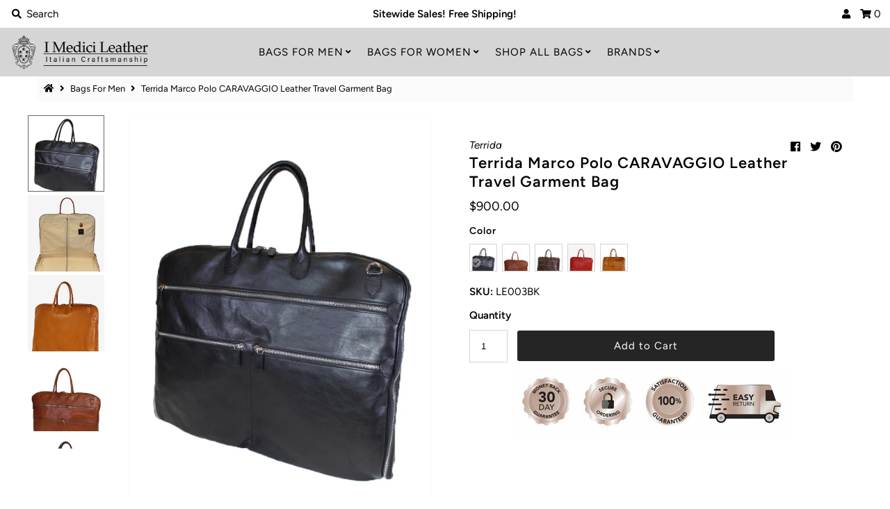

--- FILE ---
content_type: text/html; charset=utf-8
request_url: https://imedicileather.com/collections/leather-bags-for-men/products/terrida-marco-polo-caravaggio-leather-travel-garment-bag?variant=37559689904299
body_size: 31127
content:
<!DOCTYPE html>
<!--[if lt IE 7 ]><html class="ie ie6" lang="en"> <![endif]-->
<!--[if IE 7 ]><html class="ie ie7" lang="en"> <![endif]-->
<!--[if IE 8 ]><html class="ie ie8" lang="en"> <![endif]-->
<!--[if (gte IE 9)|!(IE)]><!--><html lang="en" class="no-js"> <!--<![endif]-->
<head>
  <meta charset="utf-8" />
<meta name="google-site-verification" content="yTMnObj_K3tvSPQMfILWZSKPI5KoeI4qoG-J34fbWEk" />

<!-- Meta
================================================== -->
  <title>
    Marco Polo CARAVAGGIO Leather Travel Garment Bag | Shop I Medici &ndash; I Medici Leather
  </title>
  
    <meta name="description" content="Terrida Marco Polo CARAVAGGIO Leather Travel Garment Bag" />
  
  <link rel="canonical" href="https://imedicileather.com/products/terrida-marco-polo-caravaggio-leather-travel-garment-bag" />
  

  <meta property="og:type" content="product">
  <meta property="og:title" content="Terrida Marco Polo CARAVAGGIO Leather Travel Garment Bag">
  <meta property="og:url" content="https://imedicileather.com/products/terrida-marco-polo-caravaggio-leather-travel-garment-bag">
  <meta property="og:description" content="Terrida Marco Polo CARAVAGGIO Leather Travel Garment Bag
Closure: zip closureHandle: double handleLining: lined interiorShell: vegetable tanned leatherPockets: two internal jacket pockets, three pocketsShoulder Strap: adjustable shoulder straps, optional shoulder strapDimensions: 85 x 10 x 45 cm / 33.5 x 4 x 17.5 inWeoght: 3 kg / 6.6 lbs">
  
    <meta property="og:image" content="http://imedicileather.com/cdn/shop/products/le003blk_1_1ce41b74-e445-4e5b-90b1-1bea15491cbe_800x.jpg?v=1605727897">
    <meta property="og:image:secure_url" content="https://imedicileather.com/cdn/shopifycloud/storefront/assets/no-image-2048-a2addb12_grande.gif">
  
    <meta property="og:image" content="http://imedicileather.com/cdn/shop/products/le003inside_ee5e9d90-f8ad-4e58-a822-105f351e94e2_800x.jpg?v=1605727897">
    <meta property="og:image:secure_url" content="https://imedicileather.com/cdn/shopifycloud/storefront/assets/no-image-2048-a2addb12_grande.gif">
  
    <meta property="og:image" content="http://imedicileather.com/cdn/shop/products/le003back_cf495a94-b6db-4fe3-b12f-c8493bd99f56_800x.jpg?v=1605727897">
    <meta property="og:image:secure_url" content="https://imedicileather.com/cdn/shopifycloud/storefront/assets/no-image-2048-a2addb12_grande.gif">
  
  <meta property="og:price:amount" content="900.00">
  <meta property="og:price:currency" content="USD">

<meta property="og:site_name" content="I Medici Leather">



  <meta name="twitter:card" content="summary">


  <meta name="twitter:site" content="@">


  <meta name="twitter:title" content="Terrida Marco Polo CARAVAGGIO Leather Travel Garment Bag">
  <meta name="twitter:description" content="Terrida Marco Polo CARAVAGGIO Leather Travel Garment Bag
Closure: zip closureHandle: double handleLining: lined interiorShell: vegetable tanned leatherPockets: two internal jacket pockets, three pock"><meta name="twitter:card" content="//imedicileather.com/cdn/shop/products/le003inside_ee5e9d90-f8ad-4e58-a822-105f351e94e2_1024x.jpg?v=1605727897">
    <meta name="twitter:image" content="//imedicileather.com/cdn/shop/products/le003inside_ee5e9d90-f8ad-4e58-a822-105f351e94e2_1024x.jpg?v=1605727897"><meta name="twitter:card" content="//imedicileather.com/cdn/shop/products/le003inside_ee5e9d90-f8ad-4e58-a822-105f351e94e2_1024x.jpg?v=1605727897">
    <meta name="twitter:image" content="//imedicileather.com/cdn/shop/products/le003inside_ee5e9d90-f8ad-4e58-a822-105f351e94e2_1024x.jpg?v=1605727897"><meta name="twitter:card" content="//imedicileather.com/cdn/shop/products/le003inside_ee5e9d90-f8ad-4e58-a822-105f351e94e2_1024x.jpg?v=1605727897">
    <meta name="twitter:image" content="//imedicileather.com/cdn/shop/products/le003inside_ee5e9d90-f8ad-4e58-a822-105f351e94e2_1024x.jpg?v=1605727897"><meta name="twitter:card" content="//imedicileather.com/cdn/shop/products/le003inside_ee5e9d90-f8ad-4e58-a822-105f351e94e2_1024x.jpg?v=1605727897">
    <meta name="twitter:image" content="//imedicileather.com/cdn/shop/products/le003inside_ee5e9d90-f8ad-4e58-a822-105f351e94e2_1024x.jpg?v=1605727897"><meta name="twitter:card" content="//imedicileather.com/cdn/shop/products/le003inside_ee5e9d90-f8ad-4e58-a822-105f351e94e2_1024x.jpg?v=1605727897">
    <meta name="twitter:image" content="//imedicileather.com/cdn/shop/products/le003inside_ee5e9d90-f8ad-4e58-a822-105f351e94e2_1024x.jpg?v=1605727897"><meta name="twitter:card" content="//imedicileather.com/cdn/shop/products/le003inside_ee5e9d90-f8ad-4e58-a822-105f351e94e2_1024x.jpg?v=1605727897">
    <meta name="twitter:image" content="//imedicileather.com/cdn/shop/products/le003inside_ee5e9d90-f8ad-4e58-a822-105f351e94e2_1024x.jpg?v=1605727897"><meta name="twitter:card" content="//imedicileather.com/cdn/shop/products/le003inside_ee5e9d90-f8ad-4e58-a822-105f351e94e2_1024x.jpg?v=1605727897">
    <meta name="twitter:image" content="//imedicileather.com/cdn/shop/products/le003inside_ee5e9d90-f8ad-4e58-a822-105f351e94e2_1024x.jpg?v=1605727897"><meta name="twitter:image:width" content="480">
  <meta name="twitter:image:height" content="480">


  



 <script type="application/ld+json">
   {
     "@context": "https://schema.org",
     "@type": "Product",
     "id": "terrida-marco-polo-caravaggio-leather-travel-garment-bag",
     "url": "//products/terrida-marco-polo-caravaggio-leather-travel-garment-bag",
     "image": "//imedicileather.com/cdn/shop/products/le003blk_1_1ce41b74-e445-4e5b-90b1-1bea15491cbe_1024x.jpg?v=1605727897",
     "name": "Terrida Marco Polo CARAVAGGIO Leather Travel Garment Bag",
     "brand": "Terrida",
     "description": "Terrida Marco Polo CARAVAGGIO Leather Travel Garment Bag
Closure: zip closureHandle: double handleLining: lined interiorShell: vegetable tanned leatherPockets: two internal jacket pockets, three pocketsShoulder Strap: adjustable shoulder straps, optional shoulder strapDimensions: 85 x 10 x 45 cm / 33.5 x 4 x 17.5 inWeoght: 3 kg / 6.6 lbs","sku": "LE003BK",

     "offers": {
       "@type": "Offer",
       "price": "900.00",
       "priceCurrency": "USD",
       "availability": "http://schema.org/InStock",
       "priceValidUntil": "2030-01-01",
       "url": "/products/terrida-marco-polo-caravaggio-leather-travel-garment-bag"
     }}
 </script>



<!-- CSS
================================================== -->
  <link href="//imedicileather.com/cdn/shop/t/23/assets/stylesheet.css?v=12283396363695690761759332868" rel="stylesheet" type="text/css" media="all" />
  
  <link href="//imedicileather.com/cdn/shop/t/23/assets/flexbox_css_min.css?v=62675366968597248541695799454" rel="stylesheet" type="text/css" media="all" />
  <link href="//imedicileather.com/cdn/shop/t/23/assets/custom.css?v=96935878846581967801695877928" rel="stylesheet" type="text/css" media="all" />
<!-- JS
================================================== -->
  <script src="//ajax.googleapis.com/ajax/libs/jquery/2.2.4/jquery.min.js" type="text/javascript"></script>
  <script src="//imedicileather.com/cdn/shop/t/23/assets/eventemitter3.min.js?v=27939738353326123541695799454" type="text/javascript"></script>
  <script src="//imedicileather.com/cdn/shop/t/23/assets/theme.js?v=13401479796839757741695799454" type="text/javascript"></script>
  <script src="//imedicileather.com/cdn/shopifycloud/storefront/assets/themes_support/option_selection-b017cd28.js" type="text/javascript"></script>
  <script src="//imedicileather.com/cdn/shop/t/23/assets/jquery_fancybox_custom.js?v=11462851293131636221695799454" type="text/javascript"></script>

  <meta name="viewport" content="width=device-width, initial-scale=1, maximum-scale=1">

<!-- Favicons
================================================== -->
  
    <link rel="shortcut icon" href="//imedicileather.com/cdn/shop/files/fav-icon_32x32.png?v=1614298965" type="image/png" />
  
  

  <script>window.performance && window.performance.mark && window.performance.mark('shopify.content_for_header.start');</script><meta name="facebook-domain-verification" content="cvk9do0jpbd191dx0e7pn3uwi1w9rd">
<meta id="shopify-digital-wallet" name="shopify-digital-wallet" content="/50093228203/digital_wallets/dialog">
<meta name="shopify-checkout-api-token" content="1a514a4cb95b59a037f3ef38f2aed87f">
<meta id="in-context-paypal-metadata" data-shop-id="50093228203" data-venmo-supported="false" data-environment="production" data-locale="en_US" data-paypal-v4="true" data-currency="USD">
<link rel="alternate" type="application/json+oembed" href="https://imedicileather.com/products/terrida-marco-polo-caravaggio-leather-travel-garment-bag.oembed">
<script async="async" src="/checkouts/internal/preloads.js?locale=en-US"></script>
<link rel="preconnect" href="https://shop.app" crossorigin="anonymous">
<script async="async" src="https://shop.app/checkouts/internal/preloads.js?locale=en-US&shop_id=50093228203" crossorigin="anonymous"></script>
<script id="apple-pay-shop-capabilities" type="application/json">{"shopId":50093228203,"countryCode":"US","currencyCode":"USD","merchantCapabilities":["supports3DS"],"merchantId":"gid:\/\/shopify\/Shop\/50093228203","merchantName":"I Medici Leather","requiredBillingContactFields":["postalAddress","email","phone"],"requiredShippingContactFields":["postalAddress","email","phone"],"shippingType":"shipping","supportedNetworks":["visa","masterCard","amex","discover","elo","jcb"],"total":{"type":"pending","label":"I Medici Leather","amount":"1.00"},"shopifyPaymentsEnabled":true,"supportsSubscriptions":true}</script>
<script id="shopify-features" type="application/json">{"accessToken":"1a514a4cb95b59a037f3ef38f2aed87f","betas":["rich-media-storefront-analytics"],"domain":"imedicileather.com","predictiveSearch":true,"shopId":50093228203,"locale":"en"}</script>
<script>var Shopify = Shopify || {};
Shopify.shop = "i-medici-leather.myshopify.com";
Shopify.locale = "en";
Shopify.currency = {"active":"USD","rate":"1.0"};
Shopify.country = "US";
Shopify.theme = {"name":"Mr Parker | MW | Backup | 27 Sep ...","id":137479717088,"schema_name":"Mr Parker","schema_version":"7.3.2","theme_store_id":567,"role":"main"};
Shopify.theme.handle = "null";
Shopify.theme.style = {"id":null,"handle":null};
Shopify.cdnHost = "imedicileather.com/cdn";
Shopify.routes = Shopify.routes || {};
Shopify.routes.root = "/";</script>
<script type="module">!function(o){(o.Shopify=o.Shopify||{}).modules=!0}(window);</script>
<script>!function(o){function n(){var o=[];function n(){o.push(Array.prototype.slice.apply(arguments))}return n.q=o,n}var t=o.Shopify=o.Shopify||{};t.loadFeatures=n(),t.autoloadFeatures=n()}(window);</script>
<script>
  window.ShopifyPay = window.ShopifyPay || {};
  window.ShopifyPay.apiHost = "shop.app\/pay";
  window.ShopifyPay.redirectState = null;
</script>
<script id="shop-js-analytics" type="application/json">{"pageType":"product"}</script>
<script defer="defer" async type="module" src="//imedicileather.com/cdn/shopifycloud/shop-js/modules/v2/client.init-shop-cart-sync_Bc8-qrdt.en.esm.js"></script>
<script defer="defer" async type="module" src="//imedicileather.com/cdn/shopifycloud/shop-js/modules/v2/chunk.common_CmNk3qlo.esm.js"></script>
<script type="module">
  await import("//imedicileather.com/cdn/shopifycloud/shop-js/modules/v2/client.init-shop-cart-sync_Bc8-qrdt.en.esm.js");
await import("//imedicileather.com/cdn/shopifycloud/shop-js/modules/v2/chunk.common_CmNk3qlo.esm.js");

  window.Shopify.SignInWithShop?.initShopCartSync?.({"fedCMEnabled":true,"windoidEnabled":true});

</script>
<script>
  window.Shopify = window.Shopify || {};
  if (!window.Shopify.featureAssets) window.Shopify.featureAssets = {};
  window.Shopify.featureAssets['shop-js'] = {"shop-cart-sync":["modules/v2/client.shop-cart-sync_DOpY4EW0.en.esm.js","modules/v2/chunk.common_CmNk3qlo.esm.js"],"shop-button":["modules/v2/client.shop-button_CI-s0xGZ.en.esm.js","modules/v2/chunk.common_CmNk3qlo.esm.js"],"init-fed-cm":["modules/v2/client.init-fed-cm_D2vsy40D.en.esm.js","modules/v2/chunk.common_CmNk3qlo.esm.js"],"init-windoid":["modules/v2/client.init-windoid_CXNAd0Cm.en.esm.js","modules/v2/chunk.common_CmNk3qlo.esm.js"],"shop-toast-manager":["modules/v2/client.shop-toast-manager_Cx0C6may.en.esm.js","modules/v2/chunk.common_CmNk3qlo.esm.js"],"shop-cash-offers":["modules/v2/client.shop-cash-offers_CL9Nay2h.en.esm.js","modules/v2/chunk.common_CmNk3qlo.esm.js","modules/v2/chunk.modal_CvhjeixQ.esm.js"],"avatar":["modules/v2/client.avatar_BTnouDA3.en.esm.js"],"init-shop-email-lookup-coordinator":["modules/v2/client.init-shop-email-lookup-coordinator_B9mmbKi4.en.esm.js","modules/v2/chunk.common_CmNk3qlo.esm.js"],"init-shop-cart-sync":["modules/v2/client.init-shop-cart-sync_Bc8-qrdt.en.esm.js","modules/v2/chunk.common_CmNk3qlo.esm.js"],"pay-button":["modules/v2/client.pay-button_Bhm3077V.en.esm.js","modules/v2/chunk.common_CmNk3qlo.esm.js"],"init-customer-accounts-sign-up":["modules/v2/client.init-customer-accounts-sign-up_C7zhr03q.en.esm.js","modules/v2/client.shop-login-button_BbMx65lK.en.esm.js","modules/v2/chunk.common_CmNk3qlo.esm.js","modules/v2/chunk.modal_CvhjeixQ.esm.js"],"init-shop-for-new-customer-accounts":["modules/v2/client.init-shop-for-new-customer-accounts_rLbLSDTe.en.esm.js","modules/v2/client.shop-login-button_BbMx65lK.en.esm.js","modules/v2/chunk.common_CmNk3qlo.esm.js","modules/v2/chunk.modal_CvhjeixQ.esm.js"],"checkout-modal":["modules/v2/client.checkout-modal_Fp9GouFF.en.esm.js","modules/v2/chunk.common_CmNk3qlo.esm.js","modules/v2/chunk.modal_CvhjeixQ.esm.js"],"init-customer-accounts":["modules/v2/client.init-customer-accounts_DkVf8Jdu.en.esm.js","modules/v2/client.shop-login-button_BbMx65lK.en.esm.js","modules/v2/chunk.common_CmNk3qlo.esm.js","modules/v2/chunk.modal_CvhjeixQ.esm.js"],"shop-login-button":["modules/v2/client.shop-login-button_BbMx65lK.en.esm.js","modules/v2/chunk.common_CmNk3qlo.esm.js","modules/v2/chunk.modal_CvhjeixQ.esm.js"],"shop-login":["modules/v2/client.shop-login_B9KWmZaW.en.esm.js","modules/v2/chunk.common_CmNk3qlo.esm.js","modules/v2/chunk.modal_CvhjeixQ.esm.js"],"shop-follow-button":["modules/v2/client.shop-follow-button_B-omSWeu.en.esm.js","modules/v2/chunk.common_CmNk3qlo.esm.js","modules/v2/chunk.modal_CvhjeixQ.esm.js"],"lead-capture":["modules/v2/client.lead-capture_DZQFWrYz.en.esm.js","modules/v2/chunk.common_CmNk3qlo.esm.js","modules/v2/chunk.modal_CvhjeixQ.esm.js"],"payment-terms":["modules/v2/client.payment-terms_Bl_bs7GP.en.esm.js","modules/v2/chunk.common_CmNk3qlo.esm.js","modules/v2/chunk.modal_CvhjeixQ.esm.js"]};
</script>
<script>(function() {
  var isLoaded = false;
  function asyncLoad() {
    if (isLoaded) return;
    isLoaded = true;
    var urls = ["https:\/\/afterpay.crucialcommerceapps.com\/appJS?shop=i-medici-leather.myshopify.com","https:\/\/app.rivyo.com\/product_review\/theme_files\/wc-product-review.js?shop=i-medici-leather.myshopify.com","https:\/\/static.klaviyo.com\/onsite\/js\/klaviyo.js?company_id=JeZcWA\u0026shop=i-medici-leather.myshopify.com"];
    for (var i = 0; i < urls.length; i++) {
      var s = document.createElement('script');
      s.type = 'text/javascript';
      s.async = true;
      s.src = urls[i];
      var x = document.getElementsByTagName('script')[0];
      x.parentNode.insertBefore(s, x);
    }
  };
  if(window.attachEvent) {
    window.attachEvent('onload', asyncLoad);
  } else {
    window.addEventListener('load', asyncLoad, false);
  }
})();</script>
<script id="__st">var __st={"a":50093228203,"offset":-18000,"reqid":"6fcb36a8-b9ec-4bd6-a5ee-fe9f1706bc43-1762286763","pageurl":"imedicileather.com\/collections\/leather-bags-for-men\/products\/terrida-marco-polo-caravaggio-leather-travel-garment-bag?variant=37559689904299","u":"37416047238e","p":"product","rtyp":"product","rid":6080482214059};</script>
<script>window.ShopifyPaypalV4VisibilityTracking = true;</script>
<script id="captcha-bootstrap">!function(){'use strict';const t='contact',e='account',n='new_comment',o=[[t,t],['blogs',n],['comments',n],[t,'customer']],c=[[e,'customer_login'],[e,'guest_login'],[e,'recover_customer_password'],[e,'create_customer']],r=t=>t.map((([t,e])=>`form[action*='/${t}']:not([data-nocaptcha='true']) input[name='form_type'][value='${e}']`)).join(','),a=t=>()=>t?[...document.querySelectorAll(t)].map((t=>t.form)):[];function s(){const t=[...o],e=r(t);return a(e)}const i='password',u='form_key',d=['recaptcha-v3-token','g-recaptcha-response','h-captcha-response',i],f=()=>{try{return window.sessionStorage}catch{return}},m='__shopify_v',_=t=>t.elements[u];function p(t,e,n=!1){try{const o=window.sessionStorage,c=JSON.parse(o.getItem(e)),{data:r}=function(t){const{data:e,action:n}=t;return t[m]||n?{data:e,action:n}:{data:t,action:n}}(c);for(const[e,n]of Object.entries(r))t.elements[e]&&(t.elements[e].value=n);n&&o.removeItem(e)}catch(o){console.error('form repopulation failed',{error:o})}}const l='form_type',E='cptcha';function T(t){t.dataset[E]=!0}const w=window,h=w.document,L='Shopify',v='ce_forms',y='captcha';let A=!1;((t,e)=>{const n=(g='f06e6c50-85a8-45c8-87d0-21a2b65856fe',I='https://cdn.shopify.com/shopifycloud/storefront-forms-hcaptcha/ce_storefront_forms_captcha_hcaptcha.v1.5.2.iife.js',D={infoText:'Protected by hCaptcha',privacyText:'Privacy',termsText:'Terms'},(t,e,n)=>{const o=w[L][v],c=o.bindForm;if(c)return c(t,g,e,D).then(n);var r;o.q.push([[t,g,e,D],n]),r=I,A||(h.body.append(Object.assign(h.createElement('script'),{id:'captcha-provider',async:!0,src:r})),A=!0)});var g,I,D;w[L]=w[L]||{},w[L][v]=w[L][v]||{},w[L][v].q=[],w[L][y]=w[L][y]||{},w[L][y].protect=function(t,e){n(t,void 0,e),T(t)},Object.freeze(w[L][y]),function(t,e,n,w,h,L){const[v,y,A,g]=function(t,e,n){const i=e?o:[],u=t?c:[],d=[...i,...u],f=r(d),m=r(i),_=r(d.filter((([t,e])=>n.includes(e))));return[a(f),a(m),a(_),s()]}(w,h,L),I=t=>{const e=t.target;return e instanceof HTMLFormElement?e:e&&e.form},D=t=>v().includes(t);t.addEventListener('submit',(t=>{const e=I(t);if(!e)return;const n=D(e)&&!e.dataset.hcaptchaBound&&!e.dataset.recaptchaBound,o=_(e),c=g().includes(e)&&(!o||!o.value);(n||c)&&t.preventDefault(),c&&!n&&(function(t){try{if(!f())return;!function(t){const e=f();if(!e)return;const n=_(t);if(!n)return;const o=n.value;o&&e.removeItem(o)}(t);const e=Array.from(Array(32),(()=>Math.random().toString(36)[2])).join('');!function(t,e){_(t)||t.append(Object.assign(document.createElement('input'),{type:'hidden',name:u})),t.elements[u].value=e}(t,e),function(t,e){const n=f();if(!n)return;const o=[...t.querySelectorAll(`input[type='${i}']`)].map((({name:t})=>t)),c=[...d,...o],r={};for(const[a,s]of new FormData(t).entries())c.includes(a)||(r[a]=s);n.setItem(e,JSON.stringify({[m]:1,action:t.action,data:r}))}(t,e)}catch(e){console.error('failed to persist form',e)}}(e),e.submit())}));const S=(t,e)=>{t&&!t.dataset[E]&&(n(t,e.some((e=>e===t))),T(t))};for(const o of['focusin','change'])t.addEventListener(o,(t=>{const e=I(t);D(e)&&S(e,y())}));const B=e.get('form_key'),M=e.get(l),P=B&&M;t.addEventListener('DOMContentLoaded',(()=>{const t=y();if(P)for(const e of t)e.elements[l].value===M&&p(e,B);[...new Set([...A(),...v().filter((t=>'true'===t.dataset.shopifyCaptcha))])].forEach((e=>S(e,t)))}))}(h,new URLSearchParams(w.location.search),n,t,e,['guest_login'])})(!0,!0)}();</script>
<script integrity="sha256-52AcMU7V7pcBOXWImdc/TAGTFKeNjmkeM1Pvks/DTgc=" data-source-attribution="shopify.loadfeatures" defer="defer" src="//imedicileather.com/cdn/shopifycloud/storefront/assets/storefront/load_feature-81c60534.js" crossorigin="anonymous"></script>
<script crossorigin="anonymous" defer="defer" src="//imedicileather.com/cdn/shopifycloud/storefront/assets/shopify_pay/storefront-65b4c6d7.js?v=20250812"></script>
<script data-source-attribution="shopify.dynamic_checkout.dynamic.init">var Shopify=Shopify||{};Shopify.PaymentButton=Shopify.PaymentButton||{isStorefrontPortableWallets:!0,init:function(){window.Shopify.PaymentButton.init=function(){};var t=document.createElement("script");t.src="https://imedicileather.com/cdn/shopifycloud/portable-wallets/latest/portable-wallets.en.js",t.type="module",document.head.appendChild(t)}};
</script>
<script data-source-attribution="shopify.dynamic_checkout.buyer_consent">
  function portableWalletsHideBuyerConsent(e){var t=document.getElementById("shopify-buyer-consent"),n=document.getElementById("shopify-subscription-policy-button");t&&n&&(t.classList.add("hidden"),t.setAttribute("aria-hidden","true"),n.removeEventListener("click",e))}function portableWalletsShowBuyerConsent(e){var t=document.getElementById("shopify-buyer-consent"),n=document.getElementById("shopify-subscription-policy-button");t&&n&&(t.classList.remove("hidden"),t.removeAttribute("aria-hidden"),n.addEventListener("click",e))}window.Shopify?.PaymentButton&&(window.Shopify.PaymentButton.hideBuyerConsent=portableWalletsHideBuyerConsent,window.Shopify.PaymentButton.showBuyerConsent=portableWalletsShowBuyerConsent);
</script>
<script data-source-attribution="shopify.dynamic_checkout.cart.bootstrap">document.addEventListener("DOMContentLoaded",(function(){function t(){return document.querySelector("shopify-accelerated-checkout-cart, shopify-accelerated-checkout")}if(t())Shopify.PaymentButton.init();else{new MutationObserver((function(e,n){t()&&(Shopify.PaymentButton.init(),n.disconnect())})).observe(document.body,{childList:!0,subtree:!0})}}));
</script>
<link id="shopify-accelerated-checkout-styles" rel="stylesheet" media="screen" href="https://imedicileather.com/cdn/shopifycloud/portable-wallets/latest/accelerated-checkout-backwards-compat.css" crossorigin="anonymous">
<style id="shopify-accelerated-checkout-cart">
        #shopify-buyer-consent {
  margin-top: 1em;
  display: inline-block;
  width: 100%;
}

#shopify-buyer-consent.hidden {
  display: none;
}

#shopify-subscription-policy-button {
  background: none;
  border: none;
  padding: 0;
  text-decoration: underline;
  font-size: inherit;
  cursor: pointer;
}

#shopify-subscription-policy-button::before {
  box-shadow: none;
}

      </style>
<script id="sections-script" data-sections="product-recommendations" defer="defer" src="//imedicileather.com/cdn/shop/t/23/compiled_assets/scripts.js?2210"></script>
<script>window.performance && window.performance.mark && window.performance.mark('shopify.content_for_header.end');</script>
  
  <script type="text/javascript" src="//imedicileather.com/cdn/shop/t/23/assets/jquery.zoom.js?v=69502647878694598251695799454" defer="defer"></script>

  <meta name="facebook-domain-verification" content="cvk9do0jpbd191dx0e7pn3uwi1w9rd" />
  
<!-- BEGIN app block: shopify://apps/klaviyo-email-marketing-sms/blocks/klaviyo-onsite-embed/2632fe16-c075-4321-a88b-50b567f42507 -->












  <script async src="https://static.klaviyo.com/onsite/js/JeZcWA/klaviyo.js?company_id=JeZcWA"></script>
  <script>!function(){if(!window.klaviyo){window._klOnsite=window._klOnsite||[];try{window.klaviyo=new Proxy({},{get:function(n,i){return"push"===i?function(){var n;(n=window._klOnsite).push.apply(n,arguments)}:function(){for(var n=arguments.length,o=new Array(n),w=0;w<n;w++)o[w]=arguments[w];var t="function"==typeof o[o.length-1]?o.pop():void 0,e=new Promise((function(n){window._klOnsite.push([i].concat(o,[function(i){t&&t(i),n(i)}]))}));return e}}})}catch(n){window.klaviyo=window.klaviyo||[],window.klaviyo.push=function(){var n;(n=window._klOnsite).push.apply(n,arguments)}}}}();</script>

  
    <script id="viewed_product">
      if (item == null) {
        var _learnq = _learnq || [];

        var MetafieldReviews = null
        var MetafieldYotpoRating = null
        var MetafieldYotpoCount = null
        var MetafieldLooxRating = null
        var MetafieldLooxCount = null
        var okendoProduct = null
        var okendoProductReviewCount = null
        var okendoProductReviewAverageValue = null
        try {
          // The following fields are used for Customer Hub recently viewed in order to add reviews.
          // This information is not part of __kla_viewed. Instead, it is part of __kla_viewed_reviewed_items
          MetafieldReviews = {};
          MetafieldYotpoRating = null
          MetafieldYotpoCount = null
          MetafieldLooxRating = null
          MetafieldLooxCount = null

          okendoProduct = null
          // If the okendo metafield is not legacy, it will error, which then requires the new json formatted data
          if (okendoProduct && 'error' in okendoProduct) {
            okendoProduct = null
          }
          okendoProductReviewCount = okendoProduct ? okendoProduct.reviewCount : null
          okendoProductReviewAverageValue = okendoProduct ? okendoProduct.reviewAverageValue : null
        } catch (error) {
          console.error('Error in Klaviyo onsite reviews tracking:', error);
        }

        var item = {
          Name: "Terrida Marco Polo CARAVAGGIO Leather Travel Garment Bag",
          ProductID: 6080482214059,
          Categories: ["Bags For Men","For Men And Women","Terrida"],
          ImageURL: "https://imedicileather.com/cdn/shop/products/le003blk_1_1ce41b74-e445-4e5b-90b1-1bea15491cbe_grande.jpg?v=1605727897",
          URL: "https://imedicileather.com/products/terrida-marco-polo-caravaggio-leather-travel-garment-bag",
          Brand: "Terrida",
          Price: "$900.00",
          Value: "900.00",
          CompareAtPrice: "$0.00"
        };
        _learnq.push(['track', 'Viewed Product', item]);
        _learnq.push(['trackViewedItem', {
          Title: item.Name,
          ItemId: item.ProductID,
          Categories: item.Categories,
          ImageUrl: item.ImageURL,
          Url: item.URL,
          Metadata: {
            Brand: item.Brand,
            Price: item.Price,
            Value: item.Value,
            CompareAtPrice: item.CompareAtPrice
          },
          metafields:{
            reviews: MetafieldReviews,
            yotpo:{
              rating: MetafieldYotpoRating,
              count: MetafieldYotpoCount,
            },
            loox:{
              rating: MetafieldLooxRating,
              count: MetafieldLooxCount,
            },
            okendo: {
              rating: okendoProductReviewAverageValue,
              count: okendoProductReviewCount,
            }
          }
        }]);
      }
    </script>
  




  <script>
    window.klaviyoReviewsProductDesignMode = false
  </script>







<!-- END app block --><link href="https://monorail-edge.shopifysvc.com" rel="dns-prefetch">
<script>(function(){if ("sendBeacon" in navigator && "performance" in window) {try {var session_token_from_headers = performance.getEntriesByType('navigation')[0].serverTiming.find(x => x.name == '_s').description;} catch {var session_token_from_headers = undefined;}var session_cookie_matches = document.cookie.match(/_shopify_s=([^;]*)/);var session_token_from_cookie = session_cookie_matches && session_cookie_matches.length === 2 ? session_cookie_matches[1] : "";var session_token = session_token_from_headers || session_token_from_cookie || "";function handle_abandonment_event(e) {var entries = performance.getEntries().filter(function(entry) {return /monorail-edge.shopifysvc.com/.test(entry.name);});if (!window.abandonment_tracked && entries.length === 0) {window.abandonment_tracked = true;var currentMs = Date.now();var navigation_start = performance.timing.navigationStart;var payload = {shop_id: 50093228203,url: window.location.href,navigation_start,duration: currentMs - navigation_start,session_token,page_type: "product"};window.navigator.sendBeacon("https://monorail-edge.shopifysvc.com/v1/produce", JSON.stringify({schema_id: "online_store_buyer_site_abandonment/1.1",payload: payload,metadata: {event_created_at_ms: currentMs,event_sent_at_ms: currentMs}}));}}window.addEventListener('pagehide', handle_abandonment_event);}}());</script>
<script id="web-pixels-manager-setup">(function e(e,d,r,n,o){if(void 0===o&&(o={}),!Boolean(null===(a=null===(i=window.Shopify)||void 0===i?void 0:i.analytics)||void 0===a?void 0:a.replayQueue)){var i,a;window.Shopify=window.Shopify||{};var t=window.Shopify;t.analytics=t.analytics||{};var s=t.analytics;s.replayQueue=[],s.publish=function(e,d,r){return s.replayQueue.push([e,d,r]),!0};try{self.performance.mark("wpm:start")}catch(e){}var l=function(){var e={modern:/Edge?\/(1{2}[4-9]|1[2-9]\d|[2-9]\d{2}|\d{4,})\.\d+(\.\d+|)|Firefox\/(1{2}[4-9]|1[2-9]\d|[2-9]\d{2}|\d{4,})\.\d+(\.\d+|)|Chrom(ium|e)\/(9{2}|\d{3,})\.\d+(\.\d+|)|(Maci|X1{2}).+ Version\/(15\.\d+|(1[6-9]|[2-9]\d|\d{3,})\.\d+)([,.]\d+|)( \(\w+\)|)( Mobile\/\w+|) Safari\/|Chrome.+OPR\/(9{2}|\d{3,})\.\d+\.\d+|(CPU[ +]OS|iPhone[ +]OS|CPU[ +]iPhone|CPU IPhone OS|CPU iPad OS)[ +]+(15[._]\d+|(1[6-9]|[2-9]\d|\d{3,})[._]\d+)([._]\d+|)|Android:?[ /-](13[3-9]|1[4-9]\d|[2-9]\d{2}|\d{4,})(\.\d+|)(\.\d+|)|Android.+Firefox\/(13[5-9]|1[4-9]\d|[2-9]\d{2}|\d{4,})\.\d+(\.\d+|)|Android.+Chrom(ium|e)\/(13[3-9]|1[4-9]\d|[2-9]\d{2}|\d{4,})\.\d+(\.\d+|)|SamsungBrowser\/([2-9]\d|\d{3,})\.\d+/,legacy:/Edge?\/(1[6-9]|[2-9]\d|\d{3,})\.\d+(\.\d+|)|Firefox\/(5[4-9]|[6-9]\d|\d{3,})\.\d+(\.\d+|)|Chrom(ium|e)\/(5[1-9]|[6-9]\d|\d{3,})\.\d+(\.\d+|)([\d.]+$|.*Safari\/(?![\d.]+ Edge\/[\d.]+$))|(Maci|X1{2}).+ Version\/(10\.\d+|(1[1-9]|[2-9]\d|\d{3,})\.\d+)([,.]\d+|)( \(\w+\)|)( Mobile\/\w+|) Safari\/|Chrome.+OPR\/(3[89]|[4-9]\d|\d{3,})\.\d+\.\d+|(CPU[ +]OS|iPhone[ +]OS|CPU[ +]iPhone|CPU IPhone OS|CPU iPad OS)[ +]+(10[._]\d+|(1[1-9]|[2-9]\d|\d{3,})[._]\d+)([._]\d+|)|Android:?[ /-](13[3-9]|1[4-9]\d|[2-9]\d{2}|\d{4,})(\.\d+|)(\.\d+|)|Mobile Safari.+OPR\/([89]\d|\d{3,})\.\d+\.\d+|Android.+Firefox\/(13[5-9]|1[4-9]\d|[2-9]\d{2}|\d{4,})\.\d+(\.\d+|)|Android.+Chrom(ium|e)\/(13[3-9]|1[4-9]\d|[2-9]\d{2}|\d{4,})\.\d+(\.\d+|)|Android.+(UC? ?Browser|UCWEB|U3)[ /]?(15\.([5-9]|\d{2,})|(1[6-9]|[2-9]\d|\d{3,})\.\d+)\.\d+|SamsungBrowser\/(5\.\d+|([6-9]|\d{2,})\.\d+)|Android.+MQ{2}Browser\/(14(\.(9|\d{2,})|)|(1[5-9]|[2-9]\d|\d{3,})(\.\d+|))(\.\d+|)|K[Aa][Ii]OS\/(3\.\d+|([4-9]|\d{2,})\.\d+)(\.\d+|)/},d=e.modern,r=e.legacy,n=navigator.userAgent;return n.match(d)?"modern":n.match(r)?"legacy":"unknown"}(),u="modern"===l?"modern":"legacy",c=(null!=n?n:{modern:"",legacy:""})[u],f=function(e){return[e.baseUrl,"/wpm","/b",e.hashVersion,"modern"===e.buildTarget?"m":"l",".js"].join("")}({baseUrl:d,hashVersion:r,buildTarget:u}),m=function(e){var d=e.version,r=e.bundleTarget,n=e.surface,o=e.pageUrl,i=e.monorailEndpoint;return{emit:function(e){var a=e.status,t=e.errorMsg,s=(new Date).getTime(),l=JSON.stringify({metadata:{event_sent_at_ms:s},events:[{schema_id:"web_pixels_manager_load/3.1",payload:{version:d,bundle_target:r,page_url:o,status:a,surface:n,error_msg:t},metadata:{event_created_at_ms:s}}]});if(!i)return console&&console.warn&&console.warn("[Web Pixels Manager] No Monorail endpoint provided, skipping logging."),!1;try{return self.navigator.sendBeacon.bind(self.navigator)(i,l)}catch(e){}var u=new XMLHttpRequest;try{return u.open("POST",i,!0),u.setRequestHeader("Content-Type","text/plain"),u.send(l),!0}catch(e){return console&&console.warn&&console.warn("[Web Pixels Manager] Got an unhandled error while logging to Monorail."),!1}}}}({version:r,bundleTarget:l,surface:e.surface,pageUrl:self.location.href,monorailEndpoint:e.monorailEndpoint});try{o.browserTarget=l,function(e){var d=e.src,r=e.async,n=void 0===r||r,o=e.onload,i=e.onerror,a=e.sri,t=e.scriptDataAttributes,s=void 0===t?{}:t,l=document.createElement("script"),u=document.querySelector("head"),c=document.querySelector("body");if(l.async=n,l.src=d,a&&(l.integrity=a,l.crossOrigin="anonymous"),s)for(var f in s)if(Object.prototype.hasOwnProperty.call(s,f))try{l.dataset[f]=s[f]}catch(e){}if(o&&l.addEventListener("load",o),i&&l.addEventListener("error",i),u)u.appendChild(l);else{if(!c)throw new Error("Did not find a head or body element to append the script");c.appendChild(l)}}({src:f,async:!0,onload:function(){if(!function(){var e,d;return Boolean(null===(d=null===(e=window.Shopify)||void 0===e?void 0:e.analytics)||void 0===d?void 0:d.initialized)}()){var d=window.webPixelsManager.init(e)||void 0;if(d){var r=window.Shopify.analytics;r.replayQueue.forEach((function(e){var r=e[0],n=e[1],o=e[2];d.publishCustomEvent(r,n,o)})),r.replayQueue=[],r.publish=d.publishCustomEvent,r.visitor=d.visitor,r.initialized=!0}}},onerror:function(){return m.emit({status:"failed",errorMsg:"".concat(f," has failed to load")})},sri:function(e){var d=/^sha384-[A-Za-z0-9+/=]+$/;return"string"==typeof e&&d.test(e)}(c)?c:"",scriptDataAttributes:o}),m.emit({status:"loading"})}catch(e){m.emit({status:"failed",errorMsg:(null==e?void 0:e.message)||"Unknown error"})}}})({shopId: 50093228203,storefrontBaseUrl: "https://imedicileather.com",extensionsBaseUrl: "https://extensions.shopifycdn.com/cdn/shopifycloud/web-pixels-manager",monorailEndpoint: "https://monorail-edge.shopifysvc.com/unstable/produce_batch",surface: "storefront-renderer",enabledBetaFlags: ["2dca8a86"],webPixelsConfigList: [{"id":"200212704","configuration":"{\"pixel_id\":\"279666503585242\",\"pixel_type\":\"facebook_pixel\",\"metaapp_system_user_token\":\"-\"}","eventPayloadVersion":"v1","runtimeContext":"OPEN","scriptVersion":"ca16bc87fe92b6042fbaa3acc2fbdaa6","type":"APP","apiClientId":2329312,"privacyPurposes":["ANALYTICS","MARKETING","SALE_OF_DATA"],"dataSharingAdjustments":{"protectedCustomerApprovalScopes":["read_customer_address","read_customer_email","read_customer_name","read_customer_personal_data","read_customer_phone"]}},{"id":"78807264","eventPayloadVersion":"v1","runtimeContext":"LAX","scriptVersion":"1","type":"CUSTOM","privacyPurposes":["ANALYTICS"],"name":"Google Analytics tag (migrated)"},{"id":"shopify-app-pixel","configuration":"{}","eventPayloadVersion":"v1","runtimeContext":"STRICT","scriptVersion":"0450","apiClientId":"shopify-pixel","type":"APP","privacyPurposes":["ANALYTICS","MARKETING"]},{"id":"shopify-custom-pixel","eventPayloadVersion":"v1","runtimeContext":"LAX","scriptVersion":"0450","apiClientId":"shopify-pixel","type":"CUSTOM","privacyPurposes":["ANALYTICS","MARKETING"]}],isMerchantRequest: false,initData: {"shop":{"name":"I Medici Leather","paymentSettings":{"currencyCode":"USD"},"myshopifyDomain":"i-medici-leather.myshopify.com","countryCode":"US","storefrontUrl":"https:\/\/imedicileather.com"},"customer":null,"cart":null,"checkout":null,"productVariants":[{"price":{"amount":900.0,"currencyCode":"USD"},"product":{"title":"Terrida Marco Polo CARAVAGGIO Leather Travel Garment Bag","vendor":"Terrida","id":"6080482214059","untranslatedTitle":"Terrida Marco Polo CARAVAGGIO Leather Travel Garment Bag","url":"\/products\/terrida-marco-polo-caravaggio-leather-travel-garment-bag","type":"Duffle Bag"},"id":"37559689904299","image":{"src":"\/\/imedicileather.com\/cdn\/shop\/products\/le003blk_1_1ce41b74-e445-4e5b-90b1-1bea15491cbe.jpg?v=1605727897"},"sku":"LE003BK","title":"Black","untranslatedTitle":"Black"},{"price":{"amount":900.0,"currencyCode":"USD"},"product":{"title":"Terrida Marco Polo CARAVAGGIO Leather Travel Garment Bag","vendor":"Terrida","id":"6080482214059","untranslatedTitle":"Terrida Marco Polo CARAVAGGIO Leather Travel Garment Bag","url":"\/products\/terrida-marco-polo-caravaggio-leather-travel-garment-bag","type":"Duffle Bag"},"id":"37559689937067","image":{"src":"\/\/imedicileather.com\/cdn\/shop\/products\/le003brn_1_1310fb2e-0c5c-44f1-bd1d-f593aadf21ab.jpg?v=1605727897"},"sku":"LE003BR","title":"Brown","untranslatedTitle":"Brown"},{"price":{"amount":900.0,"currencyCode":"USD"},"product":{"title":"Terrida Marco Polo CARAVAGGIO Leather Travel Garment Bag","vendor":"Terrida","id":"6080482214059","untranslatedTitle":"Terrida Marco Polo CARAVAGGIO Leather Travel Garment Bag","url":"\/products\/terrida-marco-polo-caravaggio-leather-travel-garment-bag","type":"Duffle Bag"},"id":"37559689969835","image":{"src":"\/\/imedicileather.com\/cdn\/shop\/products\/le003dark_1_1_620358f6-42fa-46cf-a4ed-e8f1dc206306.jpg?v=1605727897"},"sku":"LE003DB","title":"Dark Brown","untranslatedTitle":"Dark Brown"},{"price":{"amount":900.0,"currencyCode":"USD"},"product":{"title":"Terrida Marco Polo CARAVAGGIO Leather Travel Garment Bag","vendor":"Terrida","id":"6080482214059","untranslatedTitle":"Terrida Marco Polo CARAVAGGIO Leather Travel Garment Bag","url":"\/products\/terrida-marco-polo-caravaggio-leather-travel-garment-bag","type":"Duffle Bag"},"id":"37559690035371","image":{"src":"\/\/imedicileather.com\/cdn\/shop\/products\/red.jpg?v=1666986324"},"sku":"LE003RD","title":"Red","untranslatedTitle":"Red"},{"price":{"amount":900.0,"currencyCode":"USD"},"product":{"title":"Terrida Marco Polo CARAVAGGIO Leather Travel Garment Bag","vendor":"Terrida","id":"6080482214059","untranslatedTitle":"Terrida Marco Polo CARAVAGGIO Leather Travel Garment Bag","url":"\/products\/terrida-marco-polo-caravaggio-leather-travel-garment-bag","type":"Duffle Bag"},"id":"37559690068139","image":{"src":"\/\/imedicileather.com\/cdn\/shop\/products\/le003ambra_1_5a89b077-c5f8-42e1-862b-b60644696446.jpg?v=1605727897"},"sku":"LE003CB","title":"Cream Brown","untranslatedTitle":"Cream Brown"}],"purchasingCompany":null},},"https://imedicileather.com/cdn","5303c62bw494ab25dp0d72f2dcm48e21f5a",{"modern":"","legacy":""},{"shopId":"50093228203","storefrontBaseUrl":"https:\/\/imedicileather.com","extensionBaseUrl":"https:\/\/extensions.shopifycdn.com\/cdn\/shopifycloud\/web-pixels-manager","surface":"storefront-renderer","enabledBetaFlags":"[\"2dca8a86\"]","isMerchantRequest":"false","hashVersion":"5303c62bw494ab25dp0d72f2dcm48e21f5a","publish":"custom","events":"[[\"page_viewed\",{}],[\"product_viewed\",{\"productVariant\":{\"price\":{\"amount\":900.0,\"currencyCode\":\"USD\"},\"product\":{\"title\":\"Terrida Marco Polo CARAVAGGIO Leather Travel Garment Bag\",\"vendor\":\"Terrida\",\"id\":\"6080482214059\",\"untranslatedTitle\":\"Terrida Marco Polo CARAVAGGIO Leather Travel Garment Bag\",\"url\":\"\/products\/terrida-marco-polo-caravaggio-leather-travel-garment-bag\",\"type\":\"Duffle Bag\"},\"id\":\"37559689904299\",\"image\":{\"src\":\"\/\/imedicileather.com\/cdn\/shop\/products\/le003blk_1_1ce41b74-e445-4e5b-90b1-1bea15491cbe.jpg?v=1605727897\"},\"sku\":\"LE003BK\",\"title\":\"Black\",\"untranslatedTitle\":\"Black\"}}]]"});</script><script>
  window.ShopifyAnalytics = window.ShopifyAnalytics || {};
  window.ShopifyAnalytics.meta = window.ShopifyAnalytics.meta || {};
  window.ShopifyAnalytics.meta.currency = 'USD';
  var meta = {"product":{"id":6080482214059,"gid":"gid:\/\/shopify\/Product\/6080482214059","vendor":"Terrida","type":"Duffle Bag","variants":[{"id":37559689904299,"price":90000,"name":"Terrida Marco Polo CARAVAGGIO Leather Travel Garment Bag - Black","public_title":"Black","sku":"LE003BK"},{"id":37559689937067,"price":90000,"name":"Terrida Marco Polo CARAVAGGIO Leather Travel Garment Bag - Brown","public_title":"Brown","sku":"LE003BR"},{"id":37559689969835,"price":90000,"name":"Terrida Marco Polo CARAVAGGIO Leather Travel Garment Bag - Dark Brown","public_title":"Dark Brown","sku":"LE003DB"},{"id":37559690035371,"price":90000,"name":"Terrida Marco Polo CARAVAGGIO Leather Travel Garment Bag - Red","public_title":"Red","sku":"LE003RD"},{"id":37559690068139,"price":90000,"name":"Terrida Marco Polo CARAVAGGIO Leather Travel Garment Bag - Cream Brown","public_title":"Cream Brown","sku":"LE003CB"}],"remote":false},"page":{"pageType":"product","resourceType":"product","resourceId":6080482214059}};
  for (var attr in meta) {
    window.ShopifyAnalytics.meta[attr] = meta[attr];
  }
</script>
<script class="analytics">
  (function () {
    var customDocumentWrite = function(content) {
      var jquery = null;

      if (window.jQuery) {
        jquery = window.jQuery;
      } else if (window.Checkout && window.Checkout.$) {
        jquery = window.Checkout.$;
      }

      if (jquery) {
        jquery('body').append(content);
      }
    };

    var hasLoggedConversion = function(token) {
      if (token) {
        return document.cookie.indexOf('loggedConversion=' + token) !== -1;
      }
      return false;
    }

    var setCookieIfConversion = function(token) {
      if (token) {
        var twoMonthsFromNow = new Date(Date.now());
        twoMonthsFromNow.setMonth(twoMonthsFromNow.getMonth() + 2);

        document.cookie = 'loggedConversion=' + token + '; expires=' + twoMonthsFromNow;
      }
    }

    var trekkie = window.ShopifyAnalytics.lib = window.trekkie = window.trekkie || [];
    if (trekkie.integrations) {
      return;
    }
    trekkie.methods = [
      'identify',
      'page',
      'ready',
      'track',
      'trackForm',
      'trackLink'
    ];
    trekkie.factory = function(method) {
      return function() {
        var args = Array.prototype.slice.call(arguments);
        args.unshift(method);
        trekkie.push(args);
        return trekkie;
      };
    };
    for (var i = 0; i < trekkie.methods.length; i++) {
      var key = trekkie.methods[i];
      trekkie[key] = trekkie.factory(key);
    }
    trekkie.load = function(config) {
      trekkie.config = config || {};
      trekkie.config.initialDocumentCookie = document.cookie;
      var first = document.getElementsByTagName('script')[0];
      var script = document.createElement('script');
      script.type = 'text/javascript';
      script.onerror = function(e) {
        var scriptFallback = document.createElement('script');
        scriptFallback.type = 'text/javascript';
        scriptFallback.onerror = function(error) {
                var Monorail = {
      produce: function produce(monorailDomain, schemaId, payload) {
        var currentMs = new Date().getTime();
        var event = {
          schema_id: schemaId,
          payload: payload,
          metadata: {
            event_created_at_ms: currentMs,
            event_sent_at_ms: currentMs
          }
        };
        return Monorail.sendRequest("https://" + monorailDomain + "/v1/produce", JSON.stringify(event));
      },
      sendRequest: function sendRequest(endpointUrl, payload) {
        // Try the sendBeacon API
        if (window && window.navigator && typeof window.navigator.sendBeacon === 'function' && typeof window.Blob === 'function' && !Monorail.isIos12()) {
          var blobData = new window.Blob([payload], {
            type: 'text/plain'
          });

          if (window.navigator.sendBeacon(endpointUrl, blobData)) {
            return true;
          } // sendBeacon was not successful

        } // XHR beacon

        var xhr = new XMLHttpRequest();

        try {
          xhr.open('POST', endpointUrl);
          xhr.setRequestHeader('Content-Type', 'text/plain');
          xhr.send(payload);
        } catch (e) {
          console.log(e);
        }

        return false;
      },
      isIos12: function isIos12() {
        return window.navigator.userAgent.lastIndexOf('iPhone; CPU iPhone OS 12_') !== -1 || window.navigator.userAgent.lastIndexOf('iPad; CPU OS 12_') !== -1;
      }
    };
    Monorail.produce('monorail-edge.shopifysvc.com',
      'trekkie_storefront_load_errors/1.1',
      {shop_id: 50093228203,
      theme_id: 137479717088,
      app_name: "storefront",
      context_url: window.location.href,
      source_url: "//imedicileather.com/cdn/s/trekkie.storefront.5ad93876886aa0a32f5bade9f25632a26c6f183a.min.js"});

        };
        scriptFallback.async = true;
        scriptFallback.src = '//imedicileather.com/cdn/s/trekkie.storefront.5ad93876886aa0a32f5bade9f25632a26c6f183a.min.js';
        first.parentNode.insertBefore(scriptFallback, first);
      };
      script.async = true;
      script.src = '//imedicileather.com/cdn/s/trekkie.storefront.5ad93876886aa0a32f5bade9f25632a26c6f183a.min.js';
      first.parentNode.insertBefore(script, first);
    };
    trekkie.load(
      {"Trekkie":{"appName":"storefront","development":false,"defaultAttributes":{"shopId":50093228203,"isMerchantRequest":null,"themeId":137479717088,"themeCityHash":"2653915295790364492","contentLanguage":"en","currency":"USD","eventMetadataId":"1ed37036-6593-4cd0-9f74-015c5b813a69"},"isServerSideCookieWritingEnabled":true,"monorailRegion":"shop_domain","enabledBetaFlags":["f0df213a"]},"Session Attribution":{},"S2S":{"facebookCapiEnabled":true,"source":"trekkie-storefront-renderer","apiClientId":580111}}
    );

    var loaded = false;
    trekkie.ready(function() {
      if (loaded) return;
      loaded = true;

      window.ShopifyAnalytics.lib = window.trekkie;

      var originalDocumentWrite = document.write;
      document.write = customDocumentWrite;
      try { window.ShopifyAnalytics.merchantGoogleAnalytics.call(this); } catch(error) {};
      document.write = originalDocumentWrite;

      window.ShopifyAnalytics.lib.page(null,{"pageType":"product","resourceType":"product","resourceId":6080482214059,"shopifyEmitted":true});

      var match = window.location.pathname.match(/checkouts\/(.+)\/(thank_you|post_purchase)/)
      var token = match? match[1]: undefined;
      if (!hasLoggedConversion(token)) {
        setCookieIfConversion(token);
        window.ShopifyAnalytics.lib.track("Viewed Product",{"currency":"USD","variantId":37559689904299,"productId":6080482214059,"productGid":"gid:\/\/shopify\/Product\/6080482214059","name":"Terrida Marco Polo CARAVAGGIO Leather Travel Garment Bag - Black","price":"900.00","sku":"LE003BK","brand":"Terrida","variant":"Black","category":"Duffle Bag","nonInteraction":true,"remote":false},undefined,undefined,{"shopifyEmitted":true});
      window.ShopifyAnalytics.lib.track("monorail:\/\/trekkie_storefront_viewed_product\/1.1",{"currency":"USD","variantId":37559689904299,"productId":6080482214059,"productGid":"gid:\/\/shopify\/Product\/6080482214059","name":"Terrida Marco Polo CARAVAGGIO Leather Travel Garment Bag - Black","price":"900.00","sku":"LE003BK","brand":"Terrida","variant":"Black","category":"Duffle Bag","nonInteraction":true,"remote":false,"referer":"https:\/\/imedicileather.com\/collections\/leather-bags-for-men\/products\/terrida-marco-polo-caravaggio-leather-travel-garment-bag?variant=37559689904299"});
      }
    });


        var eventsListenerScript = document.createElement('script');
        eventsListenerScript.async = true;
        eventsListenerScript.src = "//imedicileather.com/cdn/shopifycloud/storefront/assets/shop_events_listener-3da45d37.js";
        document.getElementsByTagName('head')[0].appendChild(eventsListenerScript);

})();</script>
  <script>
  if (!window.ga || (window.ga && typeof window.ga !== 'function')) {
    window.ga = function ga() {
      (window.ga.q = window.ga.q || []).push(arguments);
      if (window.Shopify && window.Shopify.analytics && typeof window.Shopify.analytics.publish === 'function') {
        window.Shopify.analytics.publish("ga_stub_called", {}, {sendTo: "google_osp_migration"});
      }
      console.error("Shopify's Google Analytics stub called with:", Array.from(arguments), "\nSee https://help.shopify.com/manual/promoting-marketing/pixels/pixel-migration#google for more information.");
    };
    if (window.Shopify && window.Shopify.analytics && typeof window.Shopify.analytics.publish === 'function') {
      window.Shopify.analytics.publish("ga_stub_initialized", {}, {sendTo: "google_osp_migration"});
    }
  }
</script>
<script
  defer
  src="https://imedicileather.com/cdn/shopifycloud/perf-kit/shopify-perf-kit-2.1.2.min.js"
  data-application="storefront-renderer"
  data-shop-id="50093228203"
  data-render-region="gcp-us-central1"
  data-page-type="product"
  data-theme-instance-id="137479717088"
  data-theme-name="Mr Parker"
  data-theme-version="7.3.2"
  data-monorail-region="shop_domain"
  data-resource-timing-sampling-rate="10"
  data-shs="true"
  data-shs-beacon="true"
  data-shs-export-with-fetch="true"
  data-shs-logs-sample-rate="1"
></script>
</head>



<body class="gridlock shifter shifter-left product">
  <div id="shopify-section-mobile-navigation" class="shopify-section"><nav class="shifter-navigation" data-section-id="mobile-navigation" data-section-type="mobile-navigation">

  
    <div class="mobile-nav-block" >
    
        <div class="search-box">
          <form action="/search" method="get" class="search-form">
            <input type="text" name="q" id="q" class="search-field" placeholder="Search" />
          </form>
          <div class="clear"></div>
        </div>
      
  </div>
  
    <div class="mobile-nav-block" >
    
        <div class="mobile-menu">
          <ul id="accordion" class="top-level-list">
            
              
                <li class="accordion-toggle has_sub_menu top-level-link" aria-haspopup="true" aria-expanded="false"><a href="/collections/leather-bags-for-men">Bags For Men</a></li>
                <div class="accordion-content second-level-list">
                  <ul class="sub">
                    
                      
                        <li class="second-level-link">
                          <a href="/collections/briefcases-for-men">
                            Briefcases
                          </a>
                        </li>
                      
                    
                      
                        <li class="second-level-link">
                          <a href="/collections/laptop-cases-for-men">
                            Laptop Cases
                          </a>
                        </li>
                      
                    
                      
                        <li class="second-level-link">
                          <a href="/collections/messenger-bags-for-men">
                            Messenger Bags
                          </a>
                        </li>
                      
                    
                      
                        <li class="second-level-link">
                          <a href="/collections/duffel-bags-for-men">
                            Duffel Bags
                          </a>
                        </li>
                      
                    
                      
                        <li class="second-level-link">
                          <a href="/collections/backpacks-for-men">
                            Backpacks
                          </a>
                        </li>
                      
                    
                      
                        <li class="second-level-link">
                          <a href="/collections/wallets-for-men">
                            Wallets
                          </a>
                        </li>
                      
                    
                  </ul>
                </div>
              
            
              
                <li class="accordion-toggle has_sub_menu top-level-link" aria-haspopup="true" aria-expanded="false"><a href="/collections/leather-bags-for-women">Bags For Women</a></li>
                <div class="accordion-content second-level-list">
                  <ul class="sub">
                    
                      
                        <li class="second-level-link">
                          <a href="/collections/business-bags-for-women">
                            Business Bags
                          </a>
                        </li>
                      
                    
                      
                        <li class="second-level-link">
                          <a href="/collections/handbags-totes">
                            Handbags &amp; Totes
                          </a>
                        </li>
                      
                    
                      
                        <li class="second-level-link">
                          <a href="/collections/wallets-for-women">
                            Wallets
                          </a>
                        </li>
                      
                    
                  </ul>
                </div>
              
            
              
                <li class="accordion-toggle has_sub_menu top-level-link" aria-haspopup="true" aria-expanded="false"><a href="/collections/italian-leather-bags-for-men-and-women">Shop All Bags</a></li>
                <div class="accordion-content second-level-list">
                  <ul class="sub">
                    
                      
                        <li class="second-level-link">
                          <a href="/collections/attorney-briefcases">
                            Attorney Briefcases
                          </a>
                        </li>
                      
                    
                      
                        <li class="second-level-link">
                          <a href="/collections/italian-leather-briefcases">
                            Italian Leather Briefcases
                          </a>
                        </li>
                      
                    
                      
                        <li class="second-level-link">
                          <a href="/collections/italian-leather-laptop-cases">
                            Italian Leather Laptop Cases
                          </a>
                        </li>
                      
                    
                      
                        <li class="second-level-link">
                          <a href="/collections/italian-leather-messenger-bags">
                            Italian Leather Messenger Bags
                          </a>
                        </li>
                      
                    
                      
                        <li class="second-level-link">
                          <a href="/collections/italian-leather-handbags">
                            Italian Leather Handbags
                          </a>
                        </li>
                      
                    
                      
                        <li class="second-level-link">
                          <a href="/collections/italian-leather-duffel-bag">
                            Italian Leather Duffel Bag
                          </a>
                        </li>
                      
                    
                      
                        <li class="second-level-link">
                          <a href="/collections/italian-leather-backpacks">
                            Italian Leather Backpacks
                          </a>
                        </li>
                      
                    
                      
                        <li class="second-level-link">
                          <a href="/collections/italian-leather-wallets">
                            Italian Leather Wallets
                          </a>
                        </li>
                      
                    
                  </ul>
                </div>
              
            
              
                <li class="accordion-toggle has_sub_menu top-level-link" aria-haspopup="true" aria-expanded="false"><a href="/collections">Brands</a></li>
                <div class="accordion-content second-level-list">
                  <ul class="sub">
                    
                      
                        <li class="second-level-link">
                          <a href="/collections/i-medici">
                            I Medici
                          </a>
                        </li>
                      
                    
                      
                        <li class="second-level-link">
                          <a href="/collections/pratesi">
                            Pratesi
                          </a>
                        </li>
                      
                    
                      
                        <li class="second-level-link">
                          <a href="/collections/terrida">
                            Terrida
                          </a>
                        </li>
                      
                    
                  </ul>
                </div>
              
            
            
              
                <li class="top-level-link"><i class="fas fa-user" aria-hidden="true"></i>&nbsp;&nbsp;<a href="/account/login">Sign in/Join</a></li>
              
            
          </ul>
          <style media="screen">
            
              .mobile-nav-block .mobile-menu {
                padding: 0 6px 0 5px;
              }
            
              .shifter-navigation .top-level-link {
                background-color: #ffffff;
                color: #161616 !important;
              }
              .shifter-navigation .top-level-link a {
                color: #161616 !important;
              }
              .shifter-navigation .second-level-link  {
                background-color: #ffffff;
                color: #8e8e8e !important;
              }
              .shifter-navigation .second-level-link a {
                color: #8e8e8e !important;
              }
              .shifter-navigation .third-level-link {
                background-color: #ffffff;
                color: #d6d6d6 !important;
              }
              .shifter-navigation .third-level-link a {
                color: #d6d6d6 !important;
              }
            </style>
        </div>
      
  </div>
  
    <div class="mobile-nav-block" >
    
        <div class="cart-status">
          <a href="/cart">
            <span class="cart-count">0</span>
            
              <i class="fas fa-shopping-bag" aria-hidden="true"></i>
            
            My Cart
          </a>
        </div>
    
  </div>
  
    <div class="mobile-nav-block" >
    
        <div class="featured-text">
          <p><strong>Featured Text</strong></p><p><em>A great place to share about a sale!</em></p>
        </div>
      
  </div>
  
    <div class="mobile-nav-block" >
    
        <ul class="social-icons">
          
  <li>
    <a href="https://www.facebook.com/IMediciLeather-123402606353005" target="_blank">
      <i class="fab fa-facebook" aria-hidden="true"></i>
    </a>
  </li>


  <li>
    <a href="https://www.instagram.com/i_medici_leather/" target="_blank">
      <i class="fab fa-instagram" aria-hidden="true"></i>
    </a>
  </li>









        </ul>
      
  </div>
  
</nav>

<style>
    .shifter-navigation {
      border: 0px solid #e6e6e6;
      background-color: #ffffff;
    }
    .shifter-navigation .cart-status a,
    .shifter-navigation .featured-text p,
    .shifter-navigation .social-icons a {
      color: #000000 !important;
    }
    .shifter-navigation input {
      color: #000000 !important;
    }
    .shifter-navigation input::placeholder {
      color: #000000 !important;
      opacity: 1;
    }
    .shifter-navigation input:-ms-input-placeholder {
      color: #000000 !important;
      opacity: 1;
    }
    .shifter-navigation input::-ms-input-placeholder {
      color: #000000 !important;
      opacity: 1;
    }
    .shifter-navigation ul#accordion > li  {
      border-bottom: 1px solid #e6e6e6 !important;
    }
    .shifter-navigation ul#accordion ul.sub li {
      border-bottom: 0px solid #e6e6e6 !important;
    }
    .shifter-navigation .cart-status a {
      padding: 10px;
      border: 1px solid #e6e6e6;
      width: 88%;
      margin: 0 auto;
      position: relative;
      display: block;
    }
    .shifter-navigation .cart-count {
      position: absolute;
      background: #ffffff;
      border-radius: 50%;
      width: 30px;
      height: 30px;
      top: 7px;
      right: 10px;
      color: #000000;
      line-height: 30px;
      text-align: center;
     }
     ul#accordion li, .accordion-toggle, .accordion-toggle2 {
       border-bottom: 0px solid #e6e6e6;
     }
     .shifter-navigation input#q {
       border: 1px solid #e6e6e6;
     }
</style>

</div>

  <div id="CartDrawer" class="drawer drawer--right">
  <div class="drawer__header">
    <div class="table-cell">
    <h3>My Cart</h3>
    </div>
    <div class="table-cell">
    <span class="drawer__close js-drawer-close">
        Close
    </span>
    </div>
  </div>
  <div id="CartContainer"></div>
</div>


  <div class="shifter-page" id="PageContainer">
    <div id="shopify-section-header" class="shopify-section"><div class="header-section" data-section-id="header" data-section-type="header-section">
  <header >
    <div class="gridlock-fluid"><div class="row">
      <div class="row header-topbar">
        <div class="header-inner">
          <div id="header-search" class="desktop-3 tablet-hide mobile-hide">
            <form action="/search" method="get">
              <input type="text" name="q" id="q" placeholder="Search" />
            </form>
          </div>

          <div id="message" class="announcement-bar desktop-6 tablet-6 mobile-3">
            
              <p><strong>Sitewide Sales! Free Shipping! </strong></p>
            
          </div>

          <div class="mobile-trigger mobile-1 tablet-2">
            <span class="shifter-handle">
              <i class="fas fa-bars"></i>
            </span>
          </div>

          <div id="mobile-logo" class="desktop-hide mobile-1 tablet-2">
            
              
              <a href="/">
                <img src="//imedicileather.com/cdn/shop/files/LogoImediciPNG_600x.png?v=1614297554" alt="Italian Leather Bags" itemprop="logo">
              </a>
            
          </div>

          <ul id="cart" class="desktop-3 tablet-2 mobile-1">
            
              
                <li class="customer-login"><a href="/account/login"><i class="fas fa-user" aria-hidden="true"></i></a></li>
              
            
<li>
              <a href="/cart">
                <i class="fas fa-shopping-cart" aria-hidden="true"></i> <span class="cart-count">0</span>
              </a>
            </li>
          </ul>
        </div>
      </div>
    </div></div>
    <div class="clear"></div>
  </header>
  <div class="clear"></div>
  

  <div class="header-wrapper">
    <div class="gridlock-fluid"><div class="row">

      

    <div class="row">

      
      

      
      

      

      <nav class="inline_left">
        
        
        <div id="logo" class="inline_left">
          
            
            <a href="/">
              <img src="//imedicileather.com/cdn/shop/files/LogoImediciPNG_600x.png?v=1614297554" alt="Italian Leather Bags" itemprop="logo">
            </a>
          
        </div>
      
        

        
          <ul class="nav ">

  
  

    

    
      
        <li class="simple dropdown has_sub_menu first-level" aria-haspopup="true" aria-expanded="false">
        <a class="dlink first-level" href="/collections/leather-bags-for-men">Bags For Men</a>
        <ul class="submenu">
          
            
              <li>
                <a class="second-level" href="/collections/briefcases-for-men">
                  Briefcases
                </a>
              </li>
            
          
            
              <li>
                <a class="second-level" href="/collections/laptop-cases-for-men">
                  Laptop Cases
                </a>
              </li>
            
          
            
              <li>
                <a class="second-level" href="/collections/messenger-bags-for-men">
                  Messenger Bags
                </a>
              </li>
            
          
            
              <li>
                <a class="second-level" href="/collections/duffel-bags-for-men">
                  Duffel Bags
                </a>
              </li>
            
          
            
              <li>
                <a class="second-level" href="/collections/backpacks-for-men">
                  Backpacks
                </a>
              </li>
            
          
            
              <li>
                <a class="second-level" href="/collections/wallets-for-men">
                  Wallets
                </a>
              </li>
            
          
        </ul>
      </li>
      
    

  
  

    

    
      
        <li class="simple dropdown has_sub_menu first-level" aria-haspopup="true" aria-expanded="false">
        <a class="dlink first-level" href="/collections/leather-bags-for-women">Bags For Women</a>
        <ul class="submenu">
          
            
              <li>
                <a class="second-level" href="/collections/business-bags-for-women">
                  Business Bags
                </a>
              </li>
            
          
            
              <li>
                <a class="second-level" href="/collections/handbags-totes">
                  Handbags &amp; Totes
                </a>
              </li>
            
          
            
              <li>
                <a class="second-level" href="/collections/wallets-for-women">
                  Wallets
                </a>
              </li>
            
          
        </ul>
      </li>
      
    

  
  

    

    
      
        <li class="simple dropdown has_sub_menu first-level" aria-haspopup="true" aria-expanded="false">
        <a class="dlink first-level" href="/collections/italian-leather-bags-for-men-and-women">Shop All Bags</a>
        <ul class="submenu">
          
            
              <li>
                <a class="second-level" href="/collections/attorney-briefcases">
                  Attorney Briefcases
                </a>
              </li>
            
          
            
              <li>
                <a class="second-level" href="/collections/italian-leather-briefcases">
                  Italian Leather Briefcases
                </a>
              </li>
            
          
            
              <li>
                <a class="second-level" href="/collections/italian-leather-laptop-cases">
                  Italian Leather Laptop Cases
                </a>
              </li>
            
          
            
              <li>
                <a class="second-level" href="/collections/italian-leather-messenger-bags">
                  Italian Leather Messenger Bags
                </a>
              </li>
            
          
            
              <li>
                <a class="second-level" href="/collections/italian-leather-handbags">
                  Italian Leather Handbags
                </a>
              </li>
            
          
            
              <li>
                <a class="second-level" href="/collections/italian-leather-duffel-bag">
                  Italian Leather Duffel Bag
                </a>
              </li>
            
          
            
              <li>
                <a class="second-level" href="/collections/italian-leather-backpacks">
                  Italian Leather Backpacks
                </a>
              </li>
            
          
            
              <li>
                <a class="second-level" href="/collections/italian-leather-wallets">
                  Italian Leather Wallets
                </a>
              </li>
            
          
        </ul>
      </li>
      
    

  
  

    

    
      
        <li class="simple dropdown has_sub_menu first-level" aria-haspopup="true" aria-expanded="false">
        <a class="dlink first-level" href="/collections">Brands</a>
        <ul class="submenu">
          
            
              <li>
                <a class="second-level" href="/collections/i-medici">
                  I Medici
                </a>
              </li>
            
          
            
              <li>
                <a class="second-level" href="/collections/pratesi">
                  Pratesi
                </a>
              </li>
            
          
            
              <li>
                <a class="second-level" href="/collections/terrida">
                  Terrida
                </a>
              </li>
            
          
        </ul>
      </li>
      
    

</ul>

        

        
        
      </nav>
    </div>
    </div></div>
  </div>
  <div class="sticky-helper"></div>
</div>
<style>
/* Nav Header Over Content */

  .header-wrapper {
    background: #d5d5d5;
  }
  .header-wrapper ul.nav {
    background: #d5d5d5;
  }


/* Nav Text Logo */

  #logo {
    line-height: 0;
  }
  #logo img {
    max-width: 200px;
  }


#logo a {
  font-size: inherit;
  font-weight: ;
  line-height: inherit
}
#mobile-logo {
  
}

/* Nav Search */


header, .header-section .disclosure__toggle {
  line-height: 40px;
  font-size: 15px;
}
header #header-search input#q::-webkit-input-placeholder {
  line-height: 40px;
}
header #header-search input#q::-moz-placeholder {
  line-height: 40px;
}
header #header-search input#q:-moz-placeholder {
  line-height: 40px;
}
header #header-search input#q:-ms-input-placeholder {
  line-height: 40px;
}

.searchbox form #q {
  font-size: px;
  font-family: ;
}

.header-topbar,
.header-topbar a,
.header-topbar p {
  font-size: 15px;
  margin-bottom: 0;
}
.cart-name, .cart-count, header #header-search input#q {
  font-size: 15px;
}.header-wrapper ul.nav li a {
  padding: 2px 15px;
}

/* Logo Settings */


/* Nav Hover Effects */

  .header-wrapper ul.nav li.first-level:hover a.first-level:after {
    content: "";
    background-color: #000000;
    height: 3px;
    width: 100%;
    position: absolute;
    bottom: 0;
    left: 0;
  }


/* Nav Borders */







.header-wrapper nav.inline_center {
  display: grid;
  column-gap: 15px;
  grid-template-columns: 4fr 2fr 4fr;
  grid-gap: 10px 15px;
  place-items: center;
  padding-left: 15px;
  padding-right: 15px;
}


.header-wrapper nav.inline_left,
.header-wrapper nav.inline_left_right {
  display: grid;
  column-gap: 15px;
  
  grid-template-columns: 20% 60% 20%;
  
  padding-left: 15px;
  padding-right: 15px;
  align-items: center;
  justify-items: stretch;
}


.header-wrapper nav.inline_left ul.nav {
  text-align: center;
}


.header-wrapper nav.inline_left_right ul.nav {
  text-align: right;
}



.row.nav-container {
  display: grid;
  grid-template-columns: 100%;
  
}

#logo.above_left,
#logo.above_center {
  padding: 10px 15px 0px;
}

.row.nav-container nav {
  padding-bottom: 0;
}


nav.above_center ul.nav {
    text-align: center;
}

</style>


</div>

    


    
    

    
      <div class="row">
        
  <div id="breadcrumb" class="desktop-12  tablet-6 mobile-3">
    <a href="/" class="homepage-link" title="Back to the frontpage"><i class="fas fa-home" aria-hidden="true"></i></a>
    
      
        <span class="separator"><i class="fas fa-angle-right" aria-hidden="true"></i></span>
        
          
          <a href="/collections/leather-bags-for-men" title="">Bags For Men</a>
        
      
    <span class="separator"><i class="fas fa-angle-right" aria-hidden="true"></i></span>
    <span class="page-title">Terrida Marco Polo CARAVAGGIO Leather Travel Garment Bag</span>
    
  </div>


      </div>
    

    <div id="content" class="row">
      
      <div id="shopify-section-product-template" class="shopify-section">

<div id="product-6080482214059"
  class="product-page product-template prod-product-template"
  data-product-id="6080482214059"
  data-section-id="product-template"
  data-section-type="product-section">

  <script class="product-json-product-template" type="application/json">
  {
      "id": 6080482214059,
      "title": "Terrida Marco Polo CARAVAGGIO Leather Travel Garment Bag",
      "handle": "terrida-marco-polo-caravaggio-leather-travel-garment-bag",
      "description": "\u003ch2\u003eTerrida Marco Polo CARAVAGGIO Leather Travel Garment Bag\u003c\/h2\u003e\r\n\u003cp\u003eClosure: zip closure\u003cbr\u003eHandle: double handle\u003cbr\u003eLining: lined interior\u003cbr\u003eShell: vegetable tanned leather\u003cbr\u003ePockets: two internal jacket pockets, three pockets\u003cbr\u003eShoulder Strap: adjustable shoulder straps, optional shoulder strap\u003cbr\u003eDimensions: 85 x 10 x 45 cm \/ 33.5 x 4 x 17.5 in\u003cbr\u003eWeoght: 3 kg \/ 6.6 lbs\u003c\/p\u003e",
      "published_at": [28,54,11,14,11,2020,6,319,false,"EST"],
      "created_at": [28,54,11,14,11,2020,6,319,false,"EST"],
      "vendor": "Terrida",
      "type": "Duffle Bag",
      "tags": ["Duffle Bag","Men"],
      "price": 90000,
      "price_min": 90000,
      "price_max": 90000,
      "available": true,
      "price_varies": false,
      "compare_at_price": null,
      "compare_at_price_min": 0,
      "compare_at_price_max": 0,
      "compare_at_price_varies": false,
      "variants": [
        {
          "id": 37559689904299,
          "title": "Black",
          "option1": "Black",
          "option2": null,
          "option3": null,
          "sku": "LE003BK",
          "featured_image": {
              "id": 22790129025195,
              "product_id": 22790129025195,
              "position": 1,
              "created_at": [28,54,11,14,11,2020,6,319,false,"EST"],
              "updated_at": [28,54,11,14,11,2020,6,319,false,"EST"],
              "alt": "Terrida Marco Polo CARAVAGGIO Leather Travel Garment Bag in Black",
              "width": 667,
              "height": 1000,
              "src": "\/\/imedicileather.com\/cdn\/shop\/products\/le003blk_1_1ce41b74-e445-4e5b-90b1-1bea15491cbe.jpg?v=1605727897"
          },
          "available": true,
          "options": ["Black"],
          "price": 90000,
          "unit_price_measurement": {
            "measured_type": null,
            "quantity_unit": null,
            "quantity_value": null,
            "reference_unit": null,
            "reference_value": null
          },
          "unit_price": null,
          "weight": 2994,
          "weight_unit": "lb",
          "weight_in_unit": 6.6,
          "compare_at_price": null,
          "inventory_management": "shopify",
          "inventory_quantity": 100,
          "inventory_policy": "deny",
          "barcode": null,
          "featured_media": {
            "alt": "Terrida Marco Polo CARAVAGGIO Leather Travel Garment Bag in Black",
            "id": 14960604020907,
            "position": 1,
            "preview_image": {
              "aspect_ratio": 0.667,
              "height": 1000,
              "width": 667
            }
          }
        },
      
        {
          "id": 37559689937067,
          "title": "Brown",
          "option1": "Brown",
          "option2": null,
          "option3": null,
          "sku": "LE003BR",
          "featured_image": {
              "id": 22790129123499,
              "product_id": 22790129123499,
              "position": 4,
              "created_at": [28,54,11,14,11,2020,6,319,false,"EST"],
              "updated_at": [28,54,11,14,11,2020,6,319,false,"EST"],
              "alt": "Terrida Marco Polo CARAVAGGIO Leather Travel Garment Bag in Brown",
              "width": 667,
              "height": 1000,
              "src": "\/\/imedicileather.com\/cdn\/shop\/products\/le003brn_1_1310fb2e-0c5c-44f1-bd1d-f593aadf21ab.jpg?v=1605727897"
          },
          "available": true,
          "options": ["Brown"],
          "price": 90000,
          "unit_price_measurement": {
            "measured_type": null,
            "quantity_unit": null,
            "quantity_value": null,
            "reference_unit": null,
            "reference_value": null
          },
          "unit_price": null,
          "weight": 2994,
          "weight_unit": "lb",
          "weight_in_unit": 6.6,
          "compare_at_price": null,
          "inventory_management": "shopify",
          "inventory_quantity": 100,
          "inventory_policy": "deny",
          "barcode": null,
          "featured_media": {
            "alt": "Terrida Marco Polo CARAVAGGIO Leather Travel Garment Bag in Brown",
            "id": 14960604119211,
            "position": 4,
            "preview_image": {
              "aspect_ratio": 0.667,
              "height": 1000,
              "width": 667
            }
          }
        },
      
        {
          "id": 37559689969835,
          "title": "Dark Brown",
          "option1": "Dark Brown",
          "option2": null,
          "option3": null,
          "sku": "LE003DB",
          "featured_image": {
              "id": 22790129156267,
              "product_id": 22790129156267,
              "position": 5,
              "created_at": [28,54,11,14,11,2020,6,319,false,"EST"],
              "updated_at": [28,54,11,14,11,2020,6,319,false,"EST"],
              "alt": "Terrida Marco Polo CARAVAGGIO Leather Travel Garment Bag in Dark Brown",
              "width": 667,
              "height": 1000,
              "src": "\/\/imedicileather.com\/cdn\/shop\/products\/le003dark_1_1_620358f6-42fa-46cf-a4ed-e8f1dc206306.jpg?v=1605727897"
          },
          "available": true,
          "options": ["Dark Brown"],
          "price": 90000,
          "unit_price_measurement": {
            "measured_type": null,
            "quantity_unit": null,
            "quantity_value": null,
            "reference_unit": null,
            "reference_value": null
          },
          "unit_price": null,
          "weight": 2994,
          "weight_unit": "lb",
          "weight_in_unit": 6.6,
          "compare_at_price": null,
          "inventory_management": "shopify",
          "inventory_quantity": 100,
          "inventory_policy": "deny",
          "barcode": null,
          "featured_media": {
            "alt": "Terrida Marco Polo CARAVAGGIO Leather Travel Garment Bag in Dark Brown",
            "id": 14960604151979,
            "position": 5,
            "preview_image": {
              "aspect_ratio": 0.667,
              "height": 1000,
              "width": 667
            }
          }
        },
      
        {
          "id": 37559690035371,
          "title": "Red",
          "option1": "Red",
          "option2": null,
          "option3": null,
          "sku": "LE003RD",
          "featured_image": {
              "id": 38093801423072,
              "product_id": 38093801423072,
              "position": 7,
              "created_at": [28,54,11,14,11,2020,6,319,false,"EST"],
              "updated_at": [28,54,11,14,11,2020,6,319,false,"EST"],
              "alt": "Terrida Marco Polo CARAVAGGIO Leather Travel Garment Bag",
              "width": 1080,
              "height": 1620,
              "src": "\/\/imedicileather.com\/cdn\/shop\/products\/red.jpg?v=1666986324"
          },
          "available": true,
          "options": ["Red"],
          "price": 90000,
          "unit_price_measurement": {
            "measured_type": null,
            "quantity_unit": null,
            "quantity_value": null,
            "reference_unit": null,
            "reference_value": null
          },
          "unit_price": null,
          "weight": 2994,
          "weight_unit": "lb",
          "weight_in_unit": 6.6,
          "compare_at_price": null,
          "inventory_management": "shopify",
          "inventory_quantity": 100,
          "inventory_policy": "deny",
          "barcode": null,
          "featured_media": {
            "alt": "Terrida Marco Polo CARAVAGGIO Leather Travel Garment Bag",
            "id": 30682226229472,
            "position": 7,
            "preview_image": {
              "aspect_ratio": 0.6666666666666666,
              "height": 1620,
              "width": 1080
            }
          }
        },
      
        {
          "id": 37559690068139,
          "title": "Cream Brown",
          "option1": "Cream Brown",
          "option2": null,
          "option3": null,
          "sku": "LE003CB",
          "featured_image": {
              "id": 22790129221803,
              "product_id": 22790129221803,
              "position": 6,
              "created_at": [28,54,11,14,11,2020,6,319,false,"EST"],
              "updated_at": [28,54,11,14,11,2020,6,319,false,"EST"],
              "alt": "Terrida Marco Polo CARAVAGGIO Leather Travel Garment Bag in Cream Brown",
              "width": 667,
              "height": 1000,
              "src": "\/\/imedicileather.com\/cdn\/shop\/products\/le003ambra_1_5a89b077-c5f8-42e1-862b-b60644696446.jpg?v=1605727897"
          },
          "available": true,
          "options": ["Cream Brown"],
          "price": 90000,
          "unit_price_measurement": {
            "measured_type": null,
            "quantity_unit": null,
            "quantity_value": null,
            "reference_unit": null,
            "reference_value": null
          },
          "unit_price": null,
          "weight": 2994,
          "weight_unit": "lb",
          "weight_in_unit": 6.6,
          "compare_at_price": null,
          "inventory_management": "shopify",
          "inventory_quantity": 100,
          "inventory_policy": "deny",
          "barcode": null,
          "featured_media": {
            "alt": "Terrida Marco Polo CARAVAGGIO Leather Travel Garment Bag in Cream Brown",
            "id": 14960604217515,
            "position": 6,
            "preview_image": {
              "aspect_ratio": 0.667,
              "height": 1000,
              "width": 667
            }
          }
        }
      ],
      "images": ["\/\/imedicileather.com\/cdn\/shop\/products\/le003blk_1_1ce41b74-e445-4e5b-90b1-1bea15491cbe.jpg?v=1605727897","\/\/imedicileather.com\/cdn\/shop\/products\/le003inside_ee5e9d90-f8ad-4e58-a822-105f351e94e2.jpg?v=1605727897","\/\/imedicileather.com\/cdn\/shop\/products\/le003back_cf495a94-b6db-4fe3-b12f-c8493bd99f56.jpg?v=1605727897","\/\/imedicileather.com\/cdn\/shop\/products\/le003brn_1_1310fb2e-0c5c-44f1-bd1d-f593aadf21ab.jpg?v=1605727897","\/\/imedicileather.com\/cdn\/shop\/products\/le003dark_1_1_620358f6-42fa-46cf-a4ed-e8f1dc206306.jpg?v=1605727897","\/\/imedicileather.com\/cdn\/shop\/products\/le003ambra_1_5a89b077-c5f8-42e1-862b-b60644696446.jpg?v=1605727897","\/\/imedicileather.com\/cdn\/shop\/products\/red.jpg?v=1666986324"],
      "featured_image": "\/\/imedicileather.com\/cdn\/shop\/products\/le003blk_1_1ce41b74-e445-4e5b-90b1-1bea15491cbe.jpg?v=1605727897",
      "featured_media": {"alt":"Terrida Marco Polo CARAVAGGIO Leather Travel Garment Bag in Black","id":14960604020907,"position":1,"preview_image":{"aspect_ratio":0.667,"height":1000,"width":667,"src":"\/\/imedicileather.com\/cdn\/shop\/products\/le003blk_1_1ce41b74-e445-4e5b-90b1-1bea15491cbe.jpg?v=1605727897"},"aspect_ratio":0.667,"height":1000,"media_type":"image","src":"\/\/imedicileather.com\/cdn\/shop\/products\/le003blk_1_1ce41b74-e445-4e5b-90b1-1bea15491cbe.jpg?v=1605727897","width":667},
      "featured_media_id": 14960604020907,
      "options": ["Color"],
      "url": "\/products\/terrida-marco-polo-caravaggio-leather-travel-garment-bag",
      "media": [
        {
          "alt": "Terrida Marco Polo CARAVAGGIO Leather Travel Garment Bag in Black",
          "id": 14960604020907,
          "position": 1,
          "preview_image": {
            "aspect_ratio": 0.667,
            "height": 1000,
            "width": 667
          },
          "aspect_ratio": 0.667,
          "height": 1000,
          "media_type": "image",
          "src": {"alt":"Terrida Marco Polo CARAVAGGIO Leather Travel Garment Bag in Black","id":14960604020907,"position":1,"preview_image":{"aspect_ratio":0.667,"height":1000,"width":667,"src":"\/\/imedicileather.com\/cdn\/shop\/products\/le003blk_1_1ce41b74-e445-4e5b-90b1-1bea15491cbe.jpg?v=1605727897"},"aspect_ratio":0.667,"height":1000,"media_type":"image","src":"\/\/imedicileather.com\/cdn\/shop\/products\/le003blk_1_1ce41b74-e445-4e5b-90b1-1bea15491cbe.jpg?v=1605727897","width":667},
          "width": 667
        },
    
        {
          "alt": "Inside of Terrida Marco Polo CARAVAGGIO Leather Travel Garment Bag",
          "id": 14960604053675,
          "position": 2,
          "preview_image": {
            "aspect_ratio": 0.6666666666666666,
            "height": 900,
            "width": 600
          },
          "aspect_ratio": 0.6666666666666666,
          "height": 900,
          "media_type": "image",
          "src": {"alt":"Inside of Terrida Marco Polo CARAVAGGIO Leather Travel Garment Bag","id":14960604053675,"position":2,"preview_image":{"aspect_ratio":0.667,"height":900,"width":600,"src":"\/\/imedicileather.com\/cdn\/shop\/products\/le003inside_ee5e9d90-f8ad-4e58-a822-105f351e94e2.jpg?v=1605727897"},"aspect_ratio":0.667,"height":900,"media_type":"image","src":"\/\/imedicileather.com\/cdn\/shop\/products\/le003inside_ee5e9d90-f8ad-4e58-a822-105f351e94e2.jpg?v=1605727897","width":600},
          "width": 600
        },
    
        {
          "alt": "Rear of Terrida Marco Polo CARAVAGGIO Leather Travel Garment Bag",
          "id": 14960604086443,
          "position": 3,
          "preview_image": {
            "aspect_ratio": 0.6666666666666666,
            "height": 900,
            "width": 600
          },
          "aspect_ratio": 0.6666666666666666,
          "height": 900,
          "media_type": "image",
          "src": {"alt":"Rear of Terrida Marco Polo CARAVAGGIO Leather Travel Garment Bag","id":14960604086443,"position":3,"preview_image":{"aspect_ratio":0.667,"height":900,"width":600,"src":"\/\/imedicileather.com\/cdn\/shop\/products\/le003back_cf495a94-b6db-4fe3-b12f-c8493bd99f56.jpg?v=1605727897"},"aspect_ratio":0.667,"height":900,"media_type":"image","src":"\/\/imedicileather.com\/cdn\/shop\/products\/le003back_cf495a94-b6db-4fe3-b12f-c8493bd99f56.jpg?v=1605727897","width":600},
          "width": 600
        },
    
        {
          "alt": "Terrida Marco Polo CARAVAGGIO Leather Travel Garment Bag in Brown",
          "id": 14960604119211,
          "position": 4,
          "preview_image": {
            "aspect_ratio": 0.667,
            "height": 1000,
            "width": 667
          },
          "aspect_ratio": 0.667,
          "height": 1000,
          "media_type": "image",
          "src": {"alt":"Terrida Marco Polo CARAVAGGIO Leather Travel Garment Bag in Brown","id":14960604119211,"position":4,"preview_image":{"aspect_ratio":0.667,"height":1000,"width":667,"src":"\/\/imedicileather.com\/cdn\/shop\/products\/le003brn_1_1310fb2e-0c5c-44f1-bd1d-f593aadf21ab.jpg?v=1605727897"},"aspect_ratio":0.667,"height":1000,"media_type":"image","src":"\/\/imedicileather.com\/cdn\/shop\/products\/le003brn_1_1310fb2e-0c5c-44f1-bd1d-f593aadf21ab.jpg?v=1605727897","width":667},
          "width": 667
        },
    
        {
          "alt": "Terrida Marco Polo CARAVAGGIO Leather Travel Garment Bag in Dark Brown",
          "id": 14960604151979,
          "position": 5,
          "preview_image": {
            "aspect_ratio": 0.667,
            "height": 1000,
            "width": 667
          },
          "aspect_ratio": 0.667,
          "height": 1000,
          "media_type": "image",
          "src": {"alt":"Terrida Marco Polo CARAVAGGIO Leather Travel Garment Bag in Dark Brown","id":14960604151979,"position":5,"preview_image":{"aspect_ratio":0.667,"height":1000,"width":667,"src":"\/\/imedicileather.com\/cdn\/shop\/products\/le003dark_1_1_620358f6-42fa-46cf-a4ed-e8f1dc206306.jpg?v=1605727897"},"aspect_ratio":0.667,"height":1000,"media_type":"image","src":"\/\/imedicileather.com\/cdn\/shop\/products\/le003dark_1_1_620358f6-42fa-46cf-a4ed-e8f1dc206306.jpg?v=1605727897","width":667},
          "width": 667
        },
    
        {
          "alt": "Terrida Marco Polo CARAVAGGIO Leather Travel Garment Bag in Cream Brown",
          "id": 14960604217515,
          "position": 6,
          "preview_image": {
            "aspect_ratio": 0.667,
            "height": 1000,
            "width": 667
          },
          "aspect_ratio": 0.667,
          "height": 1000,
          "media_type": "image",
          "src": {"alt":"Terrida Marco Polo CARAVAGGIO Leather Travel Garment Bag in Cream Brown","id":14960604217515,"position":6,"preview_image":{"aspect_ratio":0.667,"height":1000,"width":667,"src":"\/\/imedicileather.com\/cdn\/shop\/products\/le003ambra_1_5a89b077-c5f8-42e1-862b-b60644696446.jpg?v=1605727897"},"aspect_ratio":0.667,"height":1000,"media_type":"image","src":"\/\/imedicileather.com\/cdn\/shop\/products\/le003ambra_1_5a89b077-c5f8-42e1-862b-b60644696446.jpg?v=1605727897","width":667},
          "width": 667
        },
    
        {
          "alt": "Terrida Marco Polo CARAVAGGIO Leather Travel Garment Bag",
          "id": 30682226229472,
          "position": 7,
          "preview_image": {
            "aspect_ratio": 0.6666666666666666,
            "height": 1620,
            "width": 1080
          },
          "aspect_ratio": 0.6666666666666666,
          "height": 1620,
          "media_type": "image",
          "src": {"alt":null,"id":30682226229472,"position":7,"preview_image":{"aspect_ratio":0.667,"height":1620,"width":1080,"src":"\/\/imedicileather.com\/cdn\/shop\/products\/red.jpg?v=1666986324"},"aspect_ratio":0.667,"height":1620,"media_type":"image","src":"\/\/imedicileather.com\/cdn\/shop\/products\/red.jpg?v=1666986324","width":1080},
          "width": 1080
        }
    ]
  }
</script>


  <section class="product-top">
    <div class="product-left" data-aos="fade-up">

        
        

        

        
        
        
        

        <div id="product-photos" class="product-photos product-6080482214059 "
             data-product-single-media-group data-gallery-config='{
          "thumbPosition": "left",
          "thumbsShown": 4,
          "enableVideoLooping": true,
          "navStyle": "dots",
          "mainSlider": true,
          "thumbSlider": true,
          "productId": 6080482214059,
          "isQuick": false
        }'
             data-static-gallery>

            
              



  
    

    <div id="thumbnails" class="thumb-slider thumbnail-slider custom vertical-carousel desktop-3 tablet-1 mobile-hide "
    data-thumbnail-position="left"
    >
      <div class="thumb-slider-wrapper" id="thumb-slider-wrapper">
        <ul class="carousel-nav thumb-slider-slides slides product-single__thumbnails-product-template">
          
            
            <li class="image-thumbnail product-single__thumbnails-item carousel-cell is-nav-selected" data-slide-index="0"
            data-image-id="14960604020907" tabindex="0">
              
             
              
              
              
              
              
              <div class="product-single__thumbnail product-single__thumbnail--product-template" data-thumbnail-id="product-template-14960604020907">
                 
                <img class="lazyload lazyload-fade"
                  src="//imedicileather.com/cdn/shop/products/le003blk_1_1ce41b74-e445-4e5b-90b1-1bea15491cbe_100x.jpg?v=1605727897"
                  data-src="//imedicileather.com/cdn/shop/products/le003blk_1_1ce41b74-e445-4e5b-90b1-1bea15491cbe_{width}x.jpg?v=1605727897"
                  data-sizes="auto"
                  data-image-id="14960604020907"
                     alt="Terrida Marco Polo CARAVAGGIO Leather Travel Garment Bag in Black">
                <noscript>
                  <img src="//imedicileather.com/cdn/shop/products/le003blk_1_1ce41b74-e445-4e5b-90b1-1bea15491cbe_100x.jpg?v=1605727897" alt="Terrida Marco Polo CARAVAGGIO Leather Travel Garment Bag in Black" />
                </noscript></div>
            </li>
          
            
            <li class="image-thumbnail product-single__thumbnails-item carousel-cell " data-slide-index="1"
            data-image-id="14960604053675" tabindex="0">
              
             
              
              
              
              
              
              <div class="product-single__thumbnail product-single__thumbnail--product-template" data-thumbnail-id="product-template-14960604053675">
                 
                <img class="lazyload lazyload-fade"
                  src="//imedicileather.com/cdn/shop/products/le003inside_ee5e9d90-f8ad-4e58-a822-105f351e94e2_100x.jpg?v=1605727897"
                  data-src="//imedicileather.com/cdn/shop/products/le003inside_ee5e9d90-f8ad-4e58-a822-105f351e94e2_{width}x.jpg?v=1605727897"
                  data-sizes="auto"
                  data-image-id="14960604053675"
                     alt="Inside of Terrida Marco Polo CARAVAGGIO Leather Travel Garment Bag">
                <noscript>
                  <img src="//imedicileather.com/cdn/shop/products/le003inside_ee5e9d90-f8ad-4e58-a822-105f351e94e2_100x.jpg?v=1605727897" alt="Inside of Terrida Marco Polo CARAVAGGIO Leather Travel Garment Bag" />
                </noscript></div>
            </li>
          
            
            <li class="image-thumbnail product-single__thumbnails-item carousel-cell " data-slide-index="2"
            data-image-id="14960604086443" tabindex="0">
              
             
              
              
              
              
              
              <div class="product-single__thumbnail product-single__thumbnail--product-template" data-thumbnail-id="product-template-14960604086443">
                 
                <img class="lazyload lazyload-fade"
                  src="//imedicileather.com/cdn/shop/products/le003back_cf495a94-b6db-4fe3-b12f-c8493bd99f56_100x.jpg?v=1605727897"
                  data-src="//imedicileather.com/cdn/shop/products/le003back_cf495a94-b6db-4fe3-b12f-c8493bd99f56_{width}x.jpg?v=1605727897"
                  data-sizes="auto"
                  data-image-id="14960604086443"
                     alt="Rear of Terrida Marco Polo CARAVAGGIO Leather Travel Garment Bag">
                <noscript>
                  <img src="//imedicileather.com/cdn/shop/products/le003back_cf495a94-b6db-4fe3-b12f-c8493bd99f56_100x.jpg?v=1605727897" alt="Rear of Terrida Marco Polo CARAVAGGIO Leather Travel Garment Bag" />
                </noscript></div>
            </li>
          
            
            <li class="image-thumbnail product-single__thumbnails-item carousel-cell " data-slide-index="3"
            data-image-id="14960604119211" tabindex="0">
              
             
              
              
              
              
              
              <div class="product-single__thumbnail product-single__thumbnail--product-template" data-thumbnail-id="product-template-14960604119211">
                 
                <img class="lazyload lazyload-fade"
                  src="//imedicileather.com/cdn/shop/products/le003brn_1_1310fb2e-0c5c-44f1-bd1d-f593aadf21ab_100x.jpg?v=1605727897"
                  data-src="//imedicileather.com/cdn/shop/products/le003brn_1_1310fb2e-0c5c-44f1-bd1d-f593aadf21ab_{width}x.jpg?v=1605727897"
                  data-sizes="auto"
                  data-image-id="14960604119211"
                     alt="Terrida Marco Polo CARAVAGGIO Leather Travel Garment Bag in Brown">
                <noscript>
                  <img src="//imedicileather.com/cdn/shop/products/le003brn_1_1310fb2e-0c5c-44f1-bd1d-f593aadf21ab_100x.jpg?v=1605727897" alt="Terrida Marco Polo CARAVAGGIO Leather Travel Garment Bag in Brown" />
                </noscript></div>
            </li>
          
            
            <li class="image-thumbnail product-single__thumbnails-item carousel-cell " data-slide-index="4"
            data-image-id="14960604151979" tabindex="0">
              
             
              
              
              
              
              
              <div class="product-single__thumbnail product-single__thumbnail--product-template" data-thumbnail-id="product-template-14960604151979">
                 
                <img class="lazyload lazyload-fade"
                  src="//imedicileather.com/cdn/shop/products/le003dark_1_1_620358f6-42fa-46cf-a4ed-e8f1dc206306_100x.jpg?v=1605727897"
                  data-src="//imedicileather.com/cdn/shop/products/le003dark_1_1_620358f6-42fa-46cf-a4ed-e8f1dc206306_{width}x.jpg?v=1605727897"
                  data-sizes="auto"
                  data-image-id="14960604151979"
                     alt="Terrida Marco Polo CARAVAGGIO Leather Travel Garment Bag in Dark Brown">
                <noscript>
                  <img src="//imedicileather.com/cdn/shop/products/le003dark_1_1_620358f6-42fa-46cf-a4ed-e8f1dc206306_100x.jpg?v=1605727897" alt="Terrida Marco Polo CARAVAGGIO Leather Travel Garment Bag in Dark Brown" />
                </noscript></div>
            </li>
          
            
            <li class="image-thumbnail product-single__thumbnails-item carousel-cell " data-slide-index="5"
            data-image-id="14960604217515" tabindex="0">
              
             
              
              
              
              
              
              <div class="product-single__thumbnail product-single__thumbnail--product-template" data-thumbnail-id="product-template-14960604217515">
                 
                <img class="lazyload lazyload-fade"
                  src="//imedicileather.com/cdn/shop/products/le003ambra_1_5a89b077-c5f8-42e1-862b-b60644696446_100x.jpg?v=1605727897"
                  data-src="//imedicileather.com/cdn/shop/products/le003ambra_1_5a89b077-c5f8-42e1-862b-b60644696446_{width}x.jpg?v=1605727897"
                  data-sizes="auto"
                  data-image-id="14960604217515"
                     alt="Terrida Marco Polo CARAVAGGIO Leather Travel Garment Bag in Cream Brown">
                <noscript>
                  <img src="//imedicileather.com/cdn/shop/products/le003ambra_1_5a89b077-c5f8-42e1-862b-b60644696446_100x.jpg?v=1605727897" alt="Terrida Marco Polo CARAVAGGIO Leather Travel Garment Bag in Cream Brown" />
                </noscript></div>
            </li>
          
            
            <li class="image-thumbnail product-single__thumbnails-item carousel-cell " data-slide-index="6"
            data-image-id="30682226229472" tabindex="0">
              
             
              
              
              
              
              
              <div class="product-single__thumbnail product-single__thumbnail--product-template" data-thumbnail-id="product-template-30682226229472">
                 
                <img class="lazyload lazyload-fade"
                  src="//imedicileather.com/cdn/shop/products/red_100x.jpg?v=1666986324"
                  data-src="//imedicileather.com/cdn/shop/products/red_{width}x.jpg?v=1666986324"
                  data-sizes="auto"
                  data-image-id="30682226229472"
                     alt="Terrida Marco Polo CARAVAGGIO Leather Travel Garment Bag">
                <noscript>
                  <img src="//imedicileather.com/cdn/shop/products/red_100x.jpg?v=1666986324" alt="Terrida Marco Polo CARAVAGGIO Leather Travel Garment Bag" />
                </noscript></div>
            </li>
          
        </ul>
      </div>
    </div>
  


  
  
  <div id="slider" class=" desktop-9 tablet-5 mobile-3">
    <ul class="slides product-image-container carousel carousel-main">
      
        <li class="image-slide carousel-cell" data-image-id="14960604020907" data-slide-index="0" tabindex="-1">
          <div class=" product-media-container product-media--14960604020907 image"
          data-product-single-media-wrapper
          
          
          
          data-thumbnail-id="product-template-14960604020907"
          data-media-id="product-template-14960604020907">
            
                
    <p class="imglist">
            <a data-fancybox="gallery" href="//imedicileather.com/cdn/shop/products/le003blk_1_1ce41b74-e445-4e5b-90b1-1bea15491cbe_2400x.jpg?v=1605727897" >
                <img id="6080482214059" class="product__image lazyload lazyload-fade zoom"
                  src="//imedicileather.com/cdn/shop/products/le003blk_1_1ce41b74-e445-4e5b-90b1-1bea15491cbe_200x200.jpg?v=1605727897"
                  data-src="//imedicileather.com/cdn/shop/products/le003blk_1_1ce41b74-e445-4e5b-90b1-1bea15491cbe_{width}x.jpg?v=1605727897"
                  data-sizes="auto"
                   data-zoom-image="//imedicileather.com/cdn/shop/products/le003blk_1_1ce41b74-e445-4e5b-90b1-1bea15491cbe_1500x.jpg?v=1605727897"
                     data-speed="800"
                  
                  data-aspectratio="0.667"
                     alt="Terrida Marco Polo CARAVAGGIO Leather Travel Garment Bag in Black"></a></p>
                
                 <!--- <a class="zoom_btn" data-fancybox="product-6080482214059" title="click to zoom-in" href="//imedicileather.com/cdn/shop/products/le003blk_1_1ce41b74-e445-4e5b-90b1-1bea15491cbe_2400x.jpg?v=1605727897" itemprop="contentUrl" tabindex="-1">
                    <i class="fa fa-search-plus"></i>
                  </a>---->
                
              
          </div>
          <noscript>
            <img id="6080482214059" class="product-main-image image-zoom" src="//imedicileather.com/cdn/shopifycloud/storefront/assets/no-image-2048-a2addb12_800x.gif" alt='Terrida Marco Polo CARAVAGGIO Leather Travel Garment Bag in Black'/>
          </noscript>
          
</li>
      
        <li class="image-slide carousel-cell" data-image-id="14960604053675" data-slide-index="1" tabindex="-1">
          <div class=" product-media-container product-media--14960604053675 image"
          data-product-single-media-wrapper
          
          
          
          data-thumbnail-id="product-template-14960604053675"
          data-media-id="product-template-14960604053675">
            
                
    <p class="imglist">
            <a data-fancybox="gallery" href="//imedicileather.com/cdn/shop/products/le003inside_ee5e9d90-f8ad-4e58-a822-105f351e94e2_2400x.jpg?v=1605727897" >
                <img id="6080482214059" class="product__image lazyload lazyload-fade zoom"
                  src="//imedicileather.com/cdn/shop/products/le003inside_ee5e9d90-f8ad-4e58-a822-105f351e94e2_200x200.jpg?v=1605727897"
                  data-src="//imedicileather.com/cdn/shop/products/le003inside_ee5e9d90-f8ad-4e58-a822-105f351e94e2_{width}x.jpg?v=1605727897"
                  data-sizes="auto"
                   data-zoom-image="//imedicileather.com/cdn/shop/products/le003inside_ee5e9d90-f8ad-4e58-a822-105f351e94e2_1500x.jpg?v=1605727897"
                     data-speed="800"
                  
                  data-aspectratio="0.6666666666666666"
                     alt="Inside of Terrida Marco Polo CARAVAGGIO Leather Travel Garment Bag"></a></p>
                
                 <!--- <a class="zoom_btn" data-fancybox="product-6080482214059" title="click to zoom-in" href="//imedicileather.com/cdn/shop/products/le003inside_ee5e9d90-f8ad-4e58-a822-105f351e94e2_2400x.jpg?v=1605727897" itemprop="contentUrl" tabindex="-1">
                    <i class="fa fa-search-plus"></i>
                  </a>---->
                
              
          </div>
          <noscript>
            <img id="6080482214059" class="product-main-image image-zoom" src="//imedicileather.com/cdn/shopifycloud/storefront/assets/no-image-2048-a2addb12_800x.gif" alt='Inside of Terrida Marco Polo CARAVAGGIO Leather Travel Garment Bag'/>
          </noscript>
          
</li>
      
        <li class="image-slide carousel-cell" data-image-id="14960604086443" data-slide-index="2" tabindex="-1">
          <div class=" product-media-container product-media--14960604086443 image"
          data-product-single-media-wrapper
          
          
          
          data-thumbnail-id="product-template-14960604086443"
          data-media-id="product-template-14960604086443">
            
                
    <p class="imglist">
            <a data-fancybox="gallery" href="//imedicileather.com/cdn/shop/products/le003back_cf495a94-b6db-4fe3-b12f-c8493bd99f56_2400x.jpg?v=1605727897" >
                <img id="6080482214059" class="product__image lazyload lazyload-fade zoom"
                  src="//imedicileather.com/cdn/shop/products/le003back_cf495a94-b6db-4fe3-b12f-c8493bd99f56_200x200.jpg?v=1605727897"
                  data-src="//imedicileather.com/cdn/shop/products/le003back_cf495a94-b6db-4fe3-b12f-c8493bd99f56_{width}x.jpg?v=1605727897"
                  data-sizes="auto"
                   data-zoom-image="//imedicileather.com/cdn/shop/products/le003back_cf495a94-b6db-4fe3-b12f-c8493bd99f56_1500x.jpg?v=1605727897"
                     data-speed="800"
                  
                  data-aspectratio="0.6666666666666666"
                     alt="Rear of Terrida Marco Polo CARAVAGGIO Leather Travel Garment Bag"></a></p>
                
                 <!--- <a class="zoom_btn" data-fancybox="product-6080482214059" title="click to zoom-in" href="//imedicileather.com/cdn/shop/products/le003back_cf495a94-b6db-4fe3-b12f-c8493bd99f56_2400x.jpg?v=1605727897" itemprop="contentUrl" tabindex="-1">
                    <i class="fa fa-search-plus"></i>
                  </a>---->
                
              
          </div>
          <noscript>
            <img id="6080482214059" class="product-main-image image-zoom" src="//imedicileather.com/cdn/shopifycloud/storefront/assets/no-image-2048-a2addb12_800x.gif" alt='Rear of Terrida Marco Polo CARAVAGGIO Leather Travel Garment Bag'/>
          </noscript>
          
</li>
      
        <li class="image-slide carousel-cell" data-image-id="14960604119211" data-slide-index="3" tabindex="-1">
          <div class=" product-media-container product-media--14960604119211 image"
          data-product-single-media-wrapper
          
          
          
          data-thumbnail-id="product-template-14960604119211"
          data-media-id="product-template-14960604119211">
            
                
    <p class="imglist">
            <a data-fancybox="gallery" href="//imedicileather.com/cdn/shop/products/le003brn_1_1310fb2e-0c5c-44f1-bd1d-f593aadf21ab_2400x.jpg?v=1605727897" >
                <img id="6080482214059" class="product__image lazyload lazyload-fade zoom"
                  src="//imedicileather.com/cdn/shop/products/le003brn_1_1310fb2e-0c5c-44f1-bd1d-f593aadf21ab_200x200.jpg?v=1605727897"
                  data-src="//imedicileather.com/cdn/shop/products/le003brn_1_1310fb2e-0c5c-44f1-bd1d-f593aadf21ab_{width}x.jpg?v=1605727897"
                  data-sizes="auto"
                   data-zoom-image="//imedicileather.com/cdn/shop/products/le003brn_1_1310fb2e-0c5c-44f1-bd1d-f593aadf21ab_1500x.jpg?v=1605727897"
                     data-speed="800"
                  
                  data-aspectratio="0.667"
                     alt="Terrida Marco Polo CARAVAGGIO Leather Travel Garment Bag in Brown"></a></p>
                
                 <!--- <a class="zoom_btn" data-fancybox="product-6080482214059" title="click to zoom-in" href="//imedicileather.com/cdn/shop/products/le003brn_1_1310fb2e-0c5c-44f1-bd1d-f593aadf21ab_2400x.jpg?v=1605727897" itemprop="contentUrl" tabindex="-1">
                    <i class="fa fa-search-plus"></i>
                  </a>---->
                
              
          </div>
          <noscript>
            <img id="6080482214059" class="product-main-image image-zoom" src="//imedicileather.com/cdn/shopifycloud/storefront/assets/no-image-2048-a2addb12_800x.gif" alt='Terrida Marco Polo CARAVAGGIO Leather Travel Garment Bag in Brown'/>
          </noscript>
          
</li>
      
        <li class="image-slide carousel-cell" data-image-id="14960604151979" data-slide-index="4" tabindex="-1">
          <div class=" product-media-container product-media--14960604151979 image"
          data-product-single-media-wrapper
          
          
          
          data-thumbnail-id="product-template-14960604151979"
          data-media-id="product-template-14960604151979">
            
                
    <p class="imglist">
            <a data-fancybox="gallery" href="//imedicileather.com/cdn/shop/products/le003dark_1_1_620358f6-42fa-46cf-a4ed-e8f1dc206306_2400x.jpg?v=1605727897" >
                <img id="6080482214059" class="product__image lazyload lazyload-fade zoom"
                  src="//imedicileather.com/cdn/shop/products/le003dark_1_1_620358f6-42fa-46cf-a4ed-e8f1dc206306_200x200.jpg?v=1605727897"
                  data-src="//imedicileather.com/cdn/shop/products/le003dark_1_1_620358f6-42fa-46cf-a4ed-e8f1dc206306_{width}x.jpg?v=1605727897"
                  data-sizes="auto"
                   data-zoom-image="//imedicileather.com/cdn/shop/products/le003dark_1_1_620358f6-42fa-46cf-a4ed-e8f1dc206306_1500x.jpg?v=1605727897"
                     data-speed="800"
                  
                  data-aspectratio="0.667"
                     alt="Terrida Marco Polo CARAVAGGIO Leather Travel Garment Bag in Dark Brown"></a></p>
                
                 <!--- <a class="zoom_btn" data-fancybox="product-6080482214059" title="click to zoom-in" href="//imedicileather.com/cdn/shop/products/le003dark_1_1_620358f6-42fa-46cf-a4ed-e8f1dc206306_2400x.jpg?v=1605727897" itemprop="contentUrl" tabindex="-1">
                    <i class="fa fa-search-plus"></i>
                  </a>---->
                
              
          </div>
          <noscript>
            <img id="6080482214059" class="product-main-image image-zoom" src="//imedicileather.com/cdn/shopifycloud/storefront/assets/no-image-2048-a2addb12_800x.gif" alt='Terrida Marco Polo CARAVAGGIO Leather Travel Garment Bag in Dark Brown'/>
          </noscript>
          
</li>
      
        <li class="image-slide carousel-cell" data-image-id="14960604217515" data-slide-index="5" tabindex="-1">
          <div class=" product-media-container product-media--14960604217515 image"
          data-product-single-media-wrapper
          
          
          
          data-thumbnail-id="product-template-14960604217515"
          data-media-id="product-template-14960604217515">
            
                
    <p class="imglist">
            <a data-fancybox="gallery" href="//imedicileather.com/cdn/shop/products/le003ambra_1_5a89b077-c5f8-42e1-862b-b60644696446_2400x.jpg?v=1605727897" >
                <img id="6080482214059" class="product__image lazyload lazyload-fade zoom"
                  src="//imedicileather.com/cdn/shop/products/le003ambra_1_5a89b077-c5f8-42e1-862b-b60644696446_200x200.jpg?v=1605727897"
                  data-src="//imedicileather.com/cdn/shop/products/le003ambra_1_5a89b077-c5f8-42e1-862b-b60644696446_{width}x.jpg?v=1605727897"
                  data-sizes="auto"
                   data-zoom-image="//imedicileather.com/cdn/shop/products/le003ambra_1_5a89b077-c5f8-42e1-862b-b60644696446_1500x.jpg?v=1605727897"
                     data-speed="800"
                  
                  data-aspectratio="0.667"
                     alt="Terrida Marco Polo CARAVAGGIO Leather Travel Garment Bag in Cream Brown"></a></p>
                
                 <!--- <a class="zoom_btn" data-fancybox="product-6080482214059" title="click to zoom-in" href="//imedicileather.com/cdn/shop/products/le003ambra_1_5a89b077-c5f8-42e1-862b-b60644696446_2400x.jpg?v=1605727897" itemprop="contentUrl" tabindex="-1">
                    <i class="fa fa-search-plus"></i>
                  </a>---->
                
              
          </div>
          <noscript>
            <img id="6080482214059" class="product-main-image image-zoom" src="//imedicileather.com/cdn/shopifycloud/storefront/assets/no-image-2048-a2addb12_800x.gif" alt='Terrida Marco Polo CARAVAGGIO Leather Travel Garment Bag in Cream Brown'/>
          </noscript>
          
</li>
      
        <li class="image-slide carousel-cell" data-image-id="30682226229472" data-slide-index="6" tabindex="-1">
          <div class=" product-media-container product-media--30682226229472 image"
          data-product-single-media-wrapper
          
          
          
          data-thumbnail-id="product-template-30682226229472"
          data-media-id="product-template-30682226229472">
            
                
    <p class="imglist">
            <a data-fancybox="gallery" href="//imedicileather.com/cdn/shop/products/red_2400x.jpg?v=1666986324" >
                <img id="6080482214059" class="product__image lazyload lazyload-fade zoom"
                  src="//imedicileather.com/cdn/shop/products/red_200x200.jpg?v=1666986324"
                  data-src="//imedicileather.com/cdn/shop/products/red_{width}x.jpg?v=1666986324"
                  data-sizes="auto"
                   data-zoom-image="//imedicileather.com/cdn/shop/products/red_1500x.jpg?v=1666986324"
                     data-speed="800"
                  
                  data-aspectratio="0.6666666666666666"
                     alt="Terrida Marco Polo CARAVAGGIO Leather Travel Garment Bag"></a></p>
                
                 <!--- <a class="zoom_btn" data-fancybox="product-6080482214059" title="click to zoom-in" href="//imedicileather.com/cdn/shop/products/red_2400x.jpg?v=1666986324" itemprop="contentUrl" tabindex="-1">
                    <i class="fa fa-search-plus"></i>
                  </a>---->
                
              
          </div>
          <noscript>
            <img id="6080482214059" class="product-main-image image-zoom" src="//imedicileather.com/cdn/shopifycloud/storefront/assets/no-image-2048-a2addb12_800x.gif" alt='Terrida Marco Polo CARAVAGGIO Leather Travel Garment Bag'/>
          </noscript>
          
</li>
      
    </ul>
  </div>


            
        </div>
      <div class="clear"></div>
    </div>
    <div class="product-right">
      <div class="product-right-inner">
        
          <span class="product-vendor"><em>Terrida</em></span>
        
        <h1>
          Terrida Marco Polo CARAVAGGIO Leather Travel Garment Bag
        </h1>
        <!-- <div class="cust_write_review_btn"><a href="#product-reviews">Write a review</a></div><br> -->
        
          <div class="wc_product_review_badge" data-handle="terrida-marco-polo-caravaggio-leather-travel-garment-bag" data-product_id="6080482214059"></div>
          <span  class="shopify-product-reviews-badge" data-id="6080482214059"></span>
        
        <div id="social">
  <div class="share-icons">
    <a href="//www.facebook.com/sharer.php?u=https://imedicileather.com/products/terrida-marco-polo-caravaggio-leather-travel-garment-bag" class="facebook" target="_blank">
      <i class="fab fa-facebook"></i>
    </a>
    <a title="Share on Twitter"  href="//twitter.com/intent/tweet?status=https://imedicileather.com/products/terrida-marco-polo-caravaggio-leather-travel-garment-bag via @" title="Share on Twitter" target="_blank" class="twitter"><i class="fab fa-twitter la-2x" aria-hidden="true"></i></a>
    
      <a title="Share on Pinterest" target="blank" href="//pinterest.com/pin/create/button/?url=https://imedicileather.com/products/terrida-marco-polo-caravaggio-leather-travel-garment-bag&amp;media=http://imedicileather.com/cdn/shop/products/le003blk_1_1ce41b74-e445-4e5b-90b1-1bea15491cbe_1024x1024.jpg?v=1605727897" title="Pin This Product" class="pinterest"><i class="fab fa-pinterest la-2x" aria-hidden="true"></i></a>
    

    
  </div>
</div>


        

        





<form method="post" action="/cart/add" id="AddToCartForm" accept-charset="UTF-8" class="product_form" enctype="multipart/form-data" data-product-form="
         { &quot;money_format&quot;: &quot;${{amount}}&quot;,
           &quot;enable_history&quot;: true,
           &quot;sold_out&quot;: &quot;Sold Out&quot;,
           &quot;button&quot;: &quot;Add to Cart&quot;,
           &quot;unavailable&quot;: &quot;Unavailable&quot;,
           &quot;quickview&quot;: false
         }
         " data-product-id="6080482214059"><input type="hidden" name="form_type" value="product" /><input type="hidden" name="utf8" value="✓" />
  <script class="product-json-product-template" type="application/json">
  {
      "id": 6080482214059,
      "title": "Terrida Marco Polo CARAVAGGIO Leather Travel Garment Bag",
      "handle": "terrida-marco-polo-caravaggio-leather-travel-garment-bag",
      "description": "\u003ch2\u003eTerrida Marco Polo CARAVAGGIO Leather Travel Garment Bag\u003c\/h2\u003e\r\n\u003cp\u003eClosure: zip closure\u003cbr\u003eHandle: double handle\u003cbr\u003eLining: lined interior\u003cbr\u003eShell: vegetable tanned leather\u003cbr\u003ePockets: two internal jacket pockets, three pockets\u003cbr\u003eShoulder Strap: adjustable shoulder straps, optional shoulder strap\u003cbr\u003eDimensions: 85 x 10 x 45 cm \/ 33.5 x 4 x 17.5 in\u003cbr\u003eWeoght: 3 kg \/ 6.6 lbs\u003c\/p\u003e",
      "published_at": [28,54,11,14,11,2020,6,319,false,"EST"],
      "created_at": [28,54,11,14,11,2020,6,319,false,"EST"],
      "vendor": "Terrida",
      "type": "Duffle Bag",
      "tags": ["Duffle Bag","Men"],
      "price": 90000,
      "price_min": 90000,
      "price_max": 90000,
      "available": true,
      "price_varies": false,
      "compare_at_price": null,
      "compare_at_price_min": 0,
      "compare_at_price_max": 0,
      "compare_at_price_varies": false,
      "variants": [
        {
          "id": 37559689904299,
          "title": "Black",
          "option1": "Black",
          "option2": null,
          "option3": null,
          "sku": "LE003BK",
          "featured_image": {
              "id": 22790129025195,
              "product_id": 22790129025195,
              "position": 1,
              "created_at": [28,54,11,14,11,2020,6,319,false,"EST"],
              "updated_at": [28,54,11,14,11,2020,6,319,false,"EST"],
              "alt": "Terrida Marco Polo CARAVAGGIO Leather Travel Garment Bag in Black",
              "width": 667,
              "height": 1000,
              "src": "\/\/imedicileather.com\/cdn\/shop\/products\/le003blk_1_1ce41b74-e445-4e5b-90b1-1bea15491cbe.jpg?v=1605727897"
          },
          "available": true,
          "options": ["Black"],
          "price": 90000,
          "unit_price_measurement": {
            "measured_type": null,
            "quantity_unit": null,
            "quantity_value": null,
            "reference_unit": null,
            "reference_value": null
          },
          "unit_price": null,
          "weight": 2994,
          "weight_unit": "lb",
          "weight_in_unit": 6.6,
          "compare_at_price": null,
          "inventory_management": "shopify",
          "inventory_quantity": 100,
          "inventory_policy": "deny",
          "barcode": null,
          "featured_media": {
            "alt": "Terrida Marco Polo CARAVAGGIO Leather Travel Garment Bag in Black",
            "id": 14960604020907,
            "position": 1,
            "preview_image": {
              "aspect_ratio": 0.667,
              "height": 1000,
              "width": 667
            }
          }
        },
      
        {
          "id": 37559689937067,
          "title": "Brown",
          "option1": "Brown",
          "option2": null,
          "option3": null,
          "sku": "LE003BR",
          "featured_image": {
              "id": 22790129123499,
              "product_id": 22790129123499,
              "position": 4,
              "created_at": [28,54,11,14,11,2020,6,319,false,"EST"],
              "updated_at": [28,54,11,14,11,2020,6,319,false,"EST"],
              "alt": "Terrida Marco Polo CARAVAGGIO Leather Travel Garment Bag in Brown",
              "width": 667,
              "height": 1000,
              "src": "\/\/imedicileather.com\/cdn\/shop\/products\/le003brn_1_1310fb2e-0c5c-44f1-bd1d-f593aadf21ab.jpg?v=1605727897"
          },
          "available": true,
          "options": ["Brown"],
          "price": 90000,
          "unit_price_measurement": {
            "measured_type": null,
            "quantity_unit": null,
            "quantity_value": null,
            "reference_unit": null,
            "reference_value": null
          },
          "unit_price": null,
          "weight": 2994,
          "weight_unit": "lb",
          "weight_in_unit": 6.6,
          "compare_at_price": null,
          "inventory_management": "shopify",
          "inventory_quantity": 100,
          "inventory_policy": "deny",
          "barcode": null,
          "featured_media": {
            "alt": "Terrida Marco Polo CARAVAGGIO Leather Travel Garment Bag in Brown",
            "id": 14960604119211,
            "position": 4,
            "preview_image": {
              "aspect_ratio": 0.667,
              "height": 1000,
              "width": 667
            }
          }
        },
      
        {
          "id": 37559689969835,
          "title": "Dark Brown",
          "option1": "Dark Brown",
          "option2": null,
          "option3": null,
          "sku": "LE003DB",
          "featured_image": {
              "id": 22790129156267,
              "product_id": 22790129156267,
              "position": 5,
              "created_at": [28,54,11,14,11,2020,6,319,false,"EST"],
              "updated_at": [28,54,11,14,11,2020,6,319,false,"EST"],
              "alt": "Terrida Marco Polo CARAVAGGIO Leather Travel Garment Bag in Dark Brown",
              "width": 667,
              "height": 1000,
              "src": "\/\/imedicileather.com\/cdn\/shop\/products\/le003dark_1_1_620358f6-42fa-46cf-a4ed-e8f1dc206306.jpg?v=1605727897"
          },
          "available": true,
          "options": ["Dark Brown"],
          "price": 90000,
          "unit_price_measurement": {
            "measured_type": null,
            "quantity_unit": null,
            "quantity_value": null,
            "reference_unit": null,
            "reference_value": null
          },
          "unit_price": null,
          "weight": 2994,
          "weight_unit": "lb",
          "weight_in_unit": 6.6,
          "compare_at_price": null,
          "inventory_management": "shopify",
          "inventory_quantity": 100,
          "inventory_policy": "deny",
          "barcode": null,
          "featured_media": {
            "alt": "Terrida Marco Polo CARAVAGGIO Leather Travel Garment Bag in Dark Brown",
            "id": 14960604151979,
            "position": 5,
            "preview_image": {
              "aspect_ratio": 0.667,
              "height": 1000,
              "width": 667
            }
          }
        },
      
        {
          "id": 37559690035371,
          "title": "Red",
          "option1": "Red",
          "option2": null,
          "option3": null,
          "sku": "LE003RD",
          "featured_image": {
              "id": 38093801423072,
              "product_id": 38093801423072,
              "position": 7,
              "created_at": [28,54,11,14,11,2020,6,319,false,"EST"],
              "updated_at": [28,54,11,14,11,2020,6,319,false,"EST"],
              "alt": "Terrida Marco Polo CARAVAGGIO Leather Travel Garment Bag",
              "width": 1080,
              "height": 1620,
              "src": "\/\/imedicileather.com\/cdn\/shop\/products\/red.jpg?v=1666986324"
          },
          "available": true,
          "options": ["Red"],
          "price": 90000,
          "unit_price_measurement": {
            "measured_type": null,
            "quantity_unit": null,
            "quantity_value": null,
            "reference_unit": null,
            "reference_value": null
          },
          "unit_price": null,
          "weight": 2994,
          "weight_unit": "lb",
          "weight_in_unit": 6.6,
          "compare_at_price": null,
          "inventory_management": "shopify",
          "inventory_quantity": 100,
          "inventory_policy": "deny",
          "barcode": null,
          "featured_media": {
            "alt": "Terrida Marco Polo CARAVAGGIO Leather Travel Garment Bag",
            "id": 30682226229472,
            "position": 7,
            "preview_image": {
              "aspect_ratio": 0.6666666666666666,
              "height": 1620,
              "width": 1080
            }
          }
        },
      
        {
          "id": 37559690068139,
          "title": "Cream Brown",
          "option1": "Cream Brown",
          "option2": null,
          "option3": null,
          "sku": "LE003CB",
          "featured_image": {
              "id": 22790129221803,
              "product_id": 22790129221803,
              "position": 6,
              "created_at": [28,54,11,14,11,2020,6,319,false,"EST"],
              "updated_at": [28,54,11,14,11,2020,6,319,false,"EST"],
              "alt": "Terrida Marco Polo CARAVAGGIO Leather Travel Garment Bag in Cream Brown",
              "width": 667,
              "height": 1000,
              "src": "\/\/imedicileather.com\/cdn\/shop\/products\/le003ambra_1_5a89b077-c5f8-42e1-862b-b60644696446.jpg?v=1605727897"
          },
          "available": true,
          "options": ["Cream Brown"],
          "price": 90000,
          "unit_price_measurement": {
            "measured_type": null,
            "quantity_unit": null,
            "quantity_value": null,
            "reference_unit": null,
            "reference_value": null
          },
          "unit_price": null,
          "weight": 2994,
          "weight_unit": "lb",
          "weight_in_unit": 6.6,
          "compare_at_price": null,
          "inventory_management": "shopify",
          "inventory_quantity": 100,
          "inventory_policy": "deny",
          "barcode": null,
          "featured_media": {
            "alt": "Terrida Marco Polo CARAVAGGIO Leather Travel Garment Bag in Cream Brown",
            "id": 14960604217515,
            "position": 6,
            "preview_image": {
              "aspect_ratio": 0.667,
              "height": 1000,
              "width": 667
            }
          }
        }
      ],
      "images": ["\/\/imedicileather.com\/cdn\/shop\/products\/le003blk_1_1ce41b74-e445-4e5b-90b1-1bea15491cbe.jpg?v=1605727897","\/\/imedicileather.com\/cdn\/shop\/products\/le003inside_ee5e9d90-f8ad-4e58-a822-105f351e94e2.jpg?v=1605727897","\/\/imedicileather.com\/cdn\/shop\/products\/le003back_cf495a94-b6db-4fe3-b12f-c8493bd99f56.jpg?v=1605727897","\/\/imedicileather.com\/cdn\/shop\/products\/le003brn_1_1310fb2e-0c5c-44f1-bd1d-f593aadf21ab.jpg?v=1605727897","\/\/imedicileather.com\/cdn\/shop\/products\/le003dark_1_1_620358f6-42fa-46cf-a4ed-e8f1dc206306.jpg?v=1605727897","\/\/imedicileather.com\/cdn\/shop\/products\/le003ambra_1_5a89b077-c5f8-42e1-862b-b60644696446.jpg?v=1605727897","\/\/imedicileather.com\/cdn\/shop\/products\/red.jpg?v=1666986324"],
      "featured_image": "\/\/imedicileather.com\/cdn\/shop\/products\/le003blk_1_1ce41b74-e445-4e5b-90b1-1bea15491cbe.jpg?v=1605727897",
      "featured_media": {"alt":"Terrida Marco Polo CARAVAGGIO Leather Travel Garment Bag in Black","id":14960604020907,"position":1,"preview_image":{"aspect_ratio":0.667,"height":1000,"width":667,"src":"\/\/imedicileather.com\/cdn\/shop\/products\/le003blk_1_1ce41b74-e445-4e5b-90b1-1bea15491cbe.jpg?v=1605727897"},"aspect_ratio":0.667,"height":1000,"media_type":"image","src":"\/\/imedicileather.com\/cdn\/shop\/products\/le003blk_1_1ce41b74-e445-4e5b-90b1-1bea15491cbe.jpg?v=1605727897","width":667},
      "featured_media_id": 14960604020907,
      "options": ["Color"],
      "url": "\/products\/terrida-marco-polo-caravaggio-leather-travel-garment-bag",
      "media": [
        {
          "alt": "Terrida Marco Polo CARAVAGGIO Leather Travel Garment Bag in Black",
          "id": 14960604020907,
          "position": 1,
          "preview_image": {
            "aspect_ratio": 0.667,
            "height": 1000,
            "width": 667
          },
          "aspect_ratio": 0.667,
          "height": 1000,
          "media_type": "image",
          "src": {"alt":"Terrida Marco Polo CARAVAGGIO Leather Travel Garment Bag in Black","id":14960604020907,"position":1,"preview_image":{"aspect_ratio":0.667,"height":1000,"width":667,"src":"\/\/imedicileather.com\/cdn\/shop\/products\/le003blk_1_1ce41b74-e445-4e5b-90b1-1bea15491cbe.jpg?v=1605727897"},"aspect_ratio":0.667,"height":1000,"media_type":"image","src":"\/\/imedicileather.com\/cdn\/shop\/products\/le003blk_1_1ce41b74-e445-4e5b-90b1-1bea15491cbe.jpg?v=1605727897","width":667},
          "width": 667
        },
    
        {
          "alt": "Inside of Terrida Marco Polo CARAVAGGIO Leather Travel Garment Bag",
          "id": 14960604053675,
          "position": 2,
          "preview_image": {
            "aspect_ratio": 0.6666666666666666,
            "height": 900,
            "width": 600
          },
          "aspect_ratio": 0.6666666666666666,
          "height": 900,
          "media_type": "image",
          "src": {"alt":"Inside of Terrida Marco Polo CARAVAGGIO Leather Travel Garment Bag","id":14960604053675,"position":2,"preview_image":{"aspect_ratio":0.667,"height":900,"width":600,"src":"\/\/imedicileather.com\/cdn\/shop\/products\/le003inside_ee5e9d90-f8ad-4e58-a822-105f351e94e2.jpg?v=1605727897"},"aspect_ratio":0.667,"height":900,"media_type":"image","src":"\/\/imedicileather.com\/cdn\/shop\/products\/le003inside_ee5e9d90-f8ad-4e58-a822-105f351e94e2.jpg?v=1605727897","width":600},
          "width": 600
        },
    
        {
          "alt": "Rear of Terrida Marco Polo CARAVAGGIO Leather Travel Garment Bag",
          "id": 14960604086443,
          "position": 3,
          "preview_image": {
            "aspect_ratio": 0.6666666666666666,
            "height": 900,
            "width": 600
          },
          "aspect_ratio": 0.6666666666666666,
          "height": 900,
          "media_type": "image",
          "src": {"alt":"Rear of Terrida Marco Polo CARAVAGGIO Leather Travel Garment Bag","id":14960604086443,"position":3,"preview_image":{"aspect_ratio":0.667,"height":900,"width":600,"src":"\/\/imedicileather.com\/cdn\/shop\/products\/le003back_cf495a94-b6db-4fe3-b12f-c8493bd99f56.jpg?v=1605727897"},"aspect_ratio":0.667,"height":900,"media_type":"image","src":"\/\/imedicileather.com\/cdn\/shop\/products\/le003back_cf495a94-b6db-4fe3-b12f-c8493bd99f56.jpg?v=1605727897","width":600},
          "width": 600
        },
    
        {
          "alt": "Terrida Marco Polo CARAVAGGIO Leather Travel Garment Bag in Brown",
          "id": 14960604119211,
          "position": 4,
          "preview_image": {
            "aspect_ratio": 0.667,
            "height": 1000,
            "width": 667
          },
          "aspect_ratio": 0.667,
          "height": 1000,
          "media_type": "image",
          "src": {"alt":"Terrida Marco Polo CARAVAGGIO Leather Travel Garment Bag in Brown","id":14960604119211,"position":4,"preview_image":{"aspect_ratio":0.667,"height":1000,"width":667,"src":"\/\/imedicileather.com\/cdn\/shop\/products\/le003brn_1_1310fb2e-0c5c-44f1-bd1d-f593aadf21ab.jpg?v=1605727897"},"aspect_ratio":0.667,"height":1000,"media_type":"image","src":"\/\/imedicileather.com\/cdn\/shop\/products\/le003brn_1_1310fb2e-0c5c-44f1-bd1d-f593aadf21ab.jpg?v=1605727897","width":667},
          "width": 667
        },
    
        {
          "alt": "Terrida Marco Polo CARAVAGGIO Leather Travel Garment Bag in Dark Brown",
          "id": 14960604151979,
          "position": 5,
          "preview_image": {
            "aspect_ratio": 0.667,
            "height": 1000,
            "width": 667
          },
          "aspect_ratio": 0.667,
          "height": 1000,
          "media_type": "image",
          "src": {"alt":"Terrida Marco Polo CARAVAGGIO Leather Travel Garment Bag in Dark Brown","id":14960604151979,"position":5,"preview_image":{"aspect_ratio":0.667,"height":1000,"width":667,"src":"\/\/imedicileather.com\/cdn\/shop\/products\/le003dark_1_1_620358f6-42fa-46cf-a4ed-e8f1dc206306.jpg?v=1605727897"},"aspect_ratio":0.667,"height":1000,"media_type":"image","src":"\/\/imedicileather.com\/cdn\/shop\/products\/le003dark_1_1_620358f6-42fa-46cf-a4ed-e8f1dc206306.jpg?v=1605727897","width":667},
          "width": 667
        },
    
        {
          "alt": "Terrida Marco Polo CARAVAGGIO Leather Travel Garment Bag in Cream Brown",
          "id": 14960604217515,
          "position": 6,
          "preview_image": {
            "aspect_ratio": 0.667,
            "height": 1000,
            "width": 667
          },
          "aspect_ratio": 0.667,
          "height": 1000,
          "media_type": "image",
          "src": {"alt":"Terrida Marco Polo CARAVAGGIO Leather Travel Garment Bag in Cream Brown","id":14960604217515,"position":6,"preview_image":{"aspect_ratio":0.667,"height":1000,"width":667,"src":"\/\/imedicileather.com\/cdn\/shop\/products\/le003ambra_1_5a89b077-c5f8-42e1-862b-b60644696446.jpg?v=1605727897"},"aspect_ratio":0.667,"height":1000,"media_type":"image","src":"\/\/imedicileather.com\/cdn\/shop\/products\/le003ambra_1_5a89b077-c5f8-42e1-862b-b60644696446.jpg?v=1605727897","width":667},
          "width": 667
        },
    
        {
          "alt": "Terrida Marco Polo CARAVAGGIO Leather Travel Garment Bag",
          "id": 30682226229472,
          "position": 7,
          "preview_image": {
            "aspect_ratio": 0.6666666666666666,
            "height": 1620,
            "width": 1080
          },
          "aspect_ratio": 0.6666666666666666,
          "height": 1620,
          "media_type": "image",
          "src": {"alt":null,"id":30682226229472,"position":7,"preview_image":{"aspect_ratio":0.667,"height":1620,"width":1080,"src":"\/\/imedicileather.com\/cdn\/shop\/products\/red.jpg?v=1666986324"},"aspect_ratio":0.667,"height":1620,"media_type":"image","src":"\/\/imedicileather.com\/cdn\/shop\/products\/red.jpg?v=1666986324","width":1080},
          "width": 1080
        }
    ]
  }
</script>


  
<dl id="product-price" class="price
  
  
  "
  data-price
><div class="price__pricing-group">
    <div class="price__regular">
      <dt>
        <span class="visually-hidden visually-hidden--inline">Regular Price</span>
      </dt>
      <dd>
        <span class="price-item price-item--regular" data-regular-price>
          $900.00
        </span>
      </dd>
    </div>
    <div class="price__sale">
      <dt>
        <span class="visually-hidden visually-hidden--inline">Sale Price</span>
      </dt>
      <dd>
        <span class="price-item price-item--sale" data-sale-price>
          $900.00
        </span>
      </dd>
      <dt>
        <span class="visually-hidden visually-hidden--inline">Regular Price</span>
      </dt>
      <dd>
        <span class="price-item price-item--regular" data-regular-price>
          
        </span>
      </dd>
    </div>
    <div class="price__badges">
      <span class="price__badge price__badge--sale" aria-hidden="true">
        <span>Sale</span>
      </span>
      <span class="price__badge price__badge--sold-out">
        <span>Sold Out</span>
      </span>
    </div>
    
	
      
    
  </div>
  <div class="price__unit">
    <dt>
      <span class="visually-hidden visually-hidden--inline">Unit Price</span>
    </dt>
    <dd class="price-unit-price"><span data-unit-price></span><span aria-hidden="true">/</span><span class="visually-hidden">per&nbsp;</span><span data-unit-price-base-unit></span></dd>
  </div>
</dl>


  
    <div class="select" style="display: none;">
      <label>Color</label>
      <select id="product-template-product-select-6080482214059" name='id'>
        
          <option data-sku="LE003BK" value="37559689904299" selected="selected">
            Black - $900.00
          </option>
        
          <option data-sku="LE003BR" value="37559689937067" >
            Brown - $900.00
          </option>
        
          <option data-sku="LE003DB" value="37559689969835" >
            Dark Brown - $900.00
          </option>
        
          <option data-sku="LE003RD" value="37559690035371" >
            Red - $900.00
          </option>
        
          <option data-sku="LE003CB" value="37559690068139" >
            Cream Brown - $900.00
          </option>
        
      </select>
    </div>
    
      
        







<div class="swatch clearfix" data-option-index="1" data-other-options='["option2","option3"]'>
  <h5>Color</h5>

  
    

    

    

    
    
    <!-- Checking Availability -->
    
      

      

      

      

      

    
      

      
        
      

      
        
      

      
        
      

      
        

    <!-- Building Variant Image -->
    
      

      

      

      

      
    
      
        
      
        
      
        
      
        

    

    

    

    

    

    

    
      
      <div class="swatch-element color ">
        <div class="tooltip">
          Black
        </div>

        
      <input type="radio" id="swatch-1-black" name="color" value="Black" data-position="1" checked="checked" />
    

        <label for="swatch-1-black">
          
      <img class="crossed-out" src="//imedicileather.com/cdn/shop/t/23/assets/soldout.png?v=103157147771045630481695799454" />
    
          
            <img class="variant-image" src="//imedicileather.com/cdn/shop/products/le003blk_1_1ce41b74-e445-4e5b-90b1-1bea15491cbe_1000x.jpg?v=1605727897" alt="Black">
          
        </label>
      </div>
    
    
  
    

    

    

    
    
    <!-- Checking Availability -->
    
      

      
        
      

      

      

      

      

    
      

      
        
      

      
        
      

      
        

    <!-- Building Variant Image -->
    
      
        
      

      

      

      

      
    
      
        
      
        
      
        

    

    

    

    

    

    

    
      
      <div class="swatch-element color ">
        <div class="tooltip">
          Brown
        </div>

        
      <input type="radio" id="swatch-1-brown" name="color" value="Brown" data-position="1"  />
    

        <label for="swatch-1-brown">
          
      <img class="crossed-out" src="//imedicileather.com/cdn/shop/t/23/assets/soldout.png?v=103157147771045630481695799454" />
    
          
            <img class="variant-image" src="//imedicileather.com/cdn/shop/products/le003brn_1_1310fb2e-0c5c-44f1-bd1d-f593aadf21ab_1000x.jpg?v=1605727897" alt="Brown">
          
        </label>
      </div>
    
    
  
    

    

    

    
    
    <!-- Checking Availability -->
    
      

      
        
      

      
        
      

      

      

      

      

    
      

      
        
      

      
        

    <!-- Building Variant Image -->
    
      
        
      
        
      

      

      

      

      
    
      
        
      
        

    

    

    

    

    

    

    
      
      <div class="swatch-element color ">
        <div class="tooltip">
          Dark Brown
        </div>

        
      <input type="radio" id="swatch-1-dark-brown" name="color" value="Dark Brown" data-position="1"  />
    

        <label for="swatch-1-dark-brown">
          
      <img class="crossed-out" src="//imedicileather.com/cdn/shop/t/23/assets/soldout.png?v=103157147771045630481695799454" />
    
          
            <img class="variant-image" src="//imedicileather.com/cdn/shop/products/le003dark_1_1_620358f6-42fa-46cf-a4ed-e8f1dc206306_1000x.jpg?v=1605727897" alt="Dark Brown">
          
        </label>
      </div>
    
    
  
    

    

    

    
    
    <!-- Checking Availability -->
    
      

      
        
      

      
        
      

      
        
      

      

      

      

      

    
      

      
        

    <!-- Building Variant Image -->
    
      
        
      
        
      
        
      

      

      

      

      
    
      
        

    

    

    

    

    

    

    
      
      <div class="swatch-element color ">
        <div class="tooltip">
          Red
        </div>

        
      <input type="radio" id="swatch-1-red" name="color" value="Red" data-position="1"  />
    

        <label for="swatch-1-red">
          
      <img class="crossed-out" src="//imedicileather.com/cdn/shop/t/23/assets/soldout.png?v=103157147771045630481695799454" />
    
          
            <img class="variant-image" src="//imedicileather.com/cdn/shop/products/red_1000x.jpg?v=1666986324" alt="Red">
          
        </label>
      </div>
    
    
  
    

    

    

    
    
    <!-- Checking Availability -->
    
      

      
        
      

      
        
      

      
        
      

      
        
      

      

      

      

      

    

    <!-- Building Variant Image -->
    
      
        
      
        
      
        
      
        
      

      

      

      

      
    

    

    

    

    

    

    

    
      
      <div class="swatch-element color ">
        <div class="tooltip">
          Cream Brown
        </div>

        
      <input type="radio" id="swatch-1-cream-brown" name="color" value="Cream Brown" data-position="1"  />
    

        <label for="swatch-1-cream-brown">
          
      <img class="crossed-out" src="//imedicileather.com/cdn/shop/t/23/assets/soldout.png?v=103157147771045630481695799454" />
    
          
            <img class="variant-image" src="//imedicileather.com/cdn/shop/products/le003ambra_1_5a89b077-c5f8-42e1-862b-b60644696446_1000x.jpg?v=1605727897" alt="Cream Brown">
          
        </label>
      </div>
    
    
  
</div>

      
    
  

  
    <div class="clear"></div>
    <div class="sku">
      <label style="line-height: 1.6em; display: inline-block;">SKU:</label> <span class="variant_sku">LE003BK</span>
    </div><div class="clear"></div>
  

  <div class="product-add">
    
      <label for="quantity">Quantity</label>
      <input min="1" type="number" id="quantity" name="quantity" value="1" />
    
    <input type="submit" name="button" class="add clearfix AddtoCart" value="Add to Cart"  />
    
  </div>
<input type="hidden" name="product-id" value="6080482214059" /><input type="hidden" name="section-id" value="product-template" /></form>


        


        
        
        <div class="cust-badge text-center"> 
         
          <img src="//imedicileather.com/cdn/shop/files/new_bad_400x.jpg?v=1614147878"/>          
          
        
        
        </div>

      </div>
      
    </div>
  </section>

  <section class="product-bottom">
    
      <div class="product-description desktop-8 desktop-push-2 tablet-6 mobile-3" data-aos="fade-up">

        

        <div class="rte-tab">
          
            
              <input checked="checked" id="tab2" type="radio" name="pct" />
            
              <input  id="tab3" type="radio" name="pct" />
            
              <input  id="tab4" type="radio" name="pct" />
            
          

          <nav>
            <ul class="tabbed">
               
                
                  
                      <li class="tab2"><label for="tab2">Details</label></li>
                    
                
                  
                      <li class="tab3"><label for="tab3">Shipping & Handling</label></li>
                  
                
                  
                      <li class="tab4"><label for="tab4">Warranty</label></li>
                  
                
              
            </ul>
          </nav>
          <section>
            
              
                
                    <div id="1602678975766" class="tab2 tabbed-block rte">
                      
                        <h2>Terrida Marco Polo CARAVAGGIO Leather Travel Garment Bag</h2>
<p>Closure: zip closure<br>Handle: double handle<br>Lining: lined interior<br>Shell: vegetable tanned leather<br>Pockets: two internal jacket pockets, three pockets<br>Shoulder Strap: adjustable shoulder straps, optional shoulder strap<br>Dimensions: 85 x 10 x 45 cm / 33.5 x 4 x 17.5 in<br>Weoght: 3 kg / 6.6 lbs</p>
                      
                    </div>
                  
              
                
                    <div id="383c0ee9-0747-4bfa-a946-2f9530239372" class="tab3 tabbed-block rte">
                      <p>Usually orders are shipped within 1-2 business days</p><p><strong><span style="text-decoration:underline">USA shipping:</span></strong></p><p>Free ground shipping within continental USA. </p><p>NW, W, SW states usual ETA is 1-2 business days. Mid and East states ETA 3-5 business days.</p><p>2 to 3 days delivery $20.00</p><p>Overnight $40.00</p><p><strong>International shipping</strong></p><p>Flat rate - $60.00. Buyer is responsible for the duties and taxes that may be assessed by your country</p><p><strong>Returns</strong></p><p>Unused items can be returned for any reason within 60 days of delivery, FREE of charge. Please contact us for the return label.</p>
                    </div>
                
              
                
                    <div id="55c7c14c-e17d-428f-9a94-9dcc5a2c2f5f" class="tab4 tabbed-block rte">
                      <p>I Medici offers limited life time warranty which covers defective hardware, zippers or stitching. However, it does not include damages caused by excessive use such as worn out zippers, stains or scratches. Please contact us for further assistance with I Medici leather product</p>
                    </div>
                
              
            
            
          </section>
        </div>
      </div>
      <div class="clear"></div>
      
        <div class="product-links">
          <span class="backto">
            Back To <a href="/collections/leather-bags-for-men" title="">Bags For Men</a>
          </span>
          
            
            <span class="prev-prod">
              <a href="
              /collections/leather-bags-for-men/products/terrida-marco-polo-bellini-20-leather-duffle-bag-travel-carry-on-bag#content
            " title="">Previous Product</a>
            </span>
          
          
            
            <span class="next-prod">
              <a href="
              /collections/leather-bags-for-men/products/terrida-marco-polo-collection-leather-briefcase-top-zip-business-bag#content
            " title="">Next Product</a>
            </span>
          
        </div>
      
    

    
      <div id="product-reviews">
  <div class="section-heading">
  <h2>Customer Reviews</h2>
  
<span class="section-border">
  </span>
</div>

  <div id="wc_review_section" class="wc_review_main_content" data-url="https://imedicileather.com" data-handle="terrida-marco-polo-caravaggio-leather-travel-garment-bag" data-limit="0"></div>
</div>

    

  </section>

  <style media="screen">
    form {
    margin-bottom: 0px;
}
  /* Media Gallery */
  
  .image-slide.carousel-cell img {
    border: 1px solid;
    border-color: #fbfbfb;
  }

  
    .selector-wrapper {
      display: none;
    }

    .single-option-selector {
      opacity: 0;
      display: none;
    }
  
  
    #prod-product-template .product-photos .vertical-carousel .carousel-nav {
      max-height: calc(133px * 4) !important;
    }
    
        #product-6080482214059 .thumb-slider-slides {
          transition: top 0.5s ease-in-out;
        }
    
  

  /* Product Form */
  .product-right-inner {
    background: rgba(0,0,0,0);
    border-color: rgba(0,0,0,0);
  }
  
    @media screen and ( min-width: 981px ) {
      .product-left {
        width: 50%;
        display: inline-block;
        vertical-align: top;
      }
      .product-right {
        position: static;
        display: inline-block;
        vertical-align: top;
        width: 49%;
        height: 100%;
        z-index: 0;
      }
    }
    @media screen and ( max-width: 980px ) {
      .product-left {
        width: 100%;
        display: block;
      }
      .product-right {
        position: relative;
        width: 100%;
        height: 100%;
      }
    }
  

  
    .product-main-image {
      width: 99% !important;
    }
  

  .product .rte-tab ul.tabbed li label,
  .product .rte-tab section div.tabbed-block {
    border-color: #d5d5d5;
  }
  @media screen and (min-width: 741px) and (max-width: 980px ) {
    .product-right {
      margin-top: 50px;
    }
    #product-description h2, #product-description h1, #product-description .product-price, #product-description, #product-price {
    text-align: left;
    }
    .swatch {
        text-align: left;
    }
    .product-add {
        text-align: left;
    }
  }
  </style>
</div>
<script type="application/json" id="ModelJson-product-template">
  []
</script>

</div>
<div id="shopify-section-product-recommendations" class="shopify-section">

<div class="desktop-12 tablet-6 span-12 mobile-3" id="related">
  <div class="row grid_wrapper">
    <div class="product-recommendations" data-product-id="6080482214059" data-base-url="/recommendations/products" data-limit="4"><div data-product-id="6080482214059" data-section-id="product-recommendations" data-section-type="product-recommendations"></div></div>
  </div>
  <style media="screen">
    
    @media screen and ( max-width: 740px ) {
      #related .product-index {
          margin-bottom: 10px;
          padding: 0 10px 0;
      }
      #related .product-index:nth-child(2n+1) {
        clear: left;
      }
    }
    #shopify-section-product-recommendations .product-index:hover .product-modal { display: none !important;}
  </style>
</div>




</div>



    </div>

    <div id="shopify-section-footer" class="shopify-section">
<div class="footer-section footer-template" data-section-id="footer" data-section-type="footer-section">
  <div class="row">
    <ul id="footer_icons" class="desktop-12 tablet-6 mobile-3">
      
  <li>
    <a href="https://www.facebook.com/IMediciLeather-123402606353005" target="_blank">
      <i class="fab fa-facebook" aria-hidden="true"></i>
    </a>
  </li>


  <li>
    <a href="https://www.instagram.com/i_medici_leather/" target="_blank">
      <i class="fab fa-instagram" aria-hidden="true"></i>
    </a>
  </li>









    </ul>
  </div>

  <div class="clear"></div>
  <div id="footer" class="row ">
    

    
      
        <div class="desktop-3 tablet-3 mobile-3 footer-block footer-text">
          <h4>About</h4>
          <p>Our commitment is to offering the latest trends in Italian purses and other first-rate leather products. Our range of products are for professional or casual use, and we have products for all ages and professions. You will always find that our selection incorporates great design, and quality construction with the above-mentioned naturally tanned leather.</p>
        </div>
      
    
      
        <div class="desktop-3 tablet-3 mobile-3 footer-block footer-menu">
          <h4>Categories</h4>
          <ul >
            
              <li><a href="/collections/leather-bags-for-men" title="">Bags For Men</a></li>
            
              <li><a href="/collections/leather-bags-for-women" title="">Bags For Women</a></li>
            
              <li><a href="/collections/italian-leather-bags-for-men-and-women" title="">Shop All Bags</a></li>
            
              <li><a href="/collections" title="">Brands</a></li>
            
          </ul>
        </div>
      
    
      
        <div class="desktop-3 tablet-3 mobile-3 footer-block footer-menu">
          <h4>INFORMATION</h4>
          <ul >
            
              <li><a href="/pages/about-i-medici-leather-bags-shop" title="">About Us</a></li>
            
              <li><a href="/pages/warranty" title="">Warranty</a></li>
            
              <li><a href="/pages/i-medici-terms-conditions-privacy-policy" title="">Terms & Conditions</a></li>
            
              <li><a href="/pages/leather-bags-orders-returns-refunds-policy" title="">Returns & Exchanges</a></li>
            
              <li><a href="/pages/shipping-handling-of-briefcases-bags" title="">Shipping & Handling</a></li>
            
              <li><a href="/pages/protect-your-investment-by-choosing-a-quality-leather-laptop-case" title="">Quality Laptop Bags</a></li>
            
              <li><a href="/pages/contact-us" title="">Contact Us</a></li>
            
              <li><a href="/blogs/news" title="">Blog</a></li>
            
              <li><a href="https://imedicileather.goaffpro.com" title="">Affiliate Marketing</a></li>
            
          </ul>
        </div>
      
    
      
        <div class="desktop-3 tablet-3 mobile-3 footer-block footer-newsletter">
          <h4>NEWSLETTER</h4>
          <p>Join our mailing list for updates</p>
          <div id="footer_signup">
            <p></p>
            <form method="post" action="/contact#newsletterSignup" id="newsletterSignup" accept-charset="UTF-8" class="contact-form"><input type="hidden" name="form_type" value="customer" /><input type="hidden" name="utf8" value="✓" />
              
              
                <input type="hidden" name="contact[tags]" value="prospect, password page">
                <input type="email" name="contact[email]" id="footer-EMAIL" placeholder="Email Address">
                <input type="submit" id="footer-subscribe" value="Join">
              
            </form>
          </div>
        </div>
      
    
    <div class="clear"></div>
    <div id="bottom-footer" class="sub-footer row">
      <div class="footer-left">
        
        
          <p><a href="/">&copy; 2025 I Medici Leather</a> </p>
        
      </div>
      <div id="payment" class="footer-right">
        
          <div class="disclosures"><form method="post" action="/localization" id="localization_form" accept-charset="UTF-8" class="selectors-form" enctype="multipart/form-data"><input type="hidden" name="form_type" value="localization" /><input type="hidden" name="utf8" value="✓" /><input type="hidden" name="_method" value="put" /><input type="hidden" name="return_to" value="/collections/leather-bags-for-men/products/terrida-marco-polo-caravaggio-leather-travel-garment-bag?variant=37559689904299" /><div class="selectors-form__item">
                  <h2 class="visually-hidden" id="currency-heading">
                    Currency
                  </h2>

                  <div class="disclosure" data-disclosure-currency>
                    <button type="button" class="disclosure__toggle" aria-expanded="false" aria-controls="currency-list" aria-describedby="currency-heading" data-disclosure-toggle>
                      USD $</button>
                    <ul id="currency-list" class="disclosure-list" data-disclosure-list>
                      
                        <li class="disclosure-list__item ">
                          <a class="disclosure-list__option" href="#"  data-value="AED" data-disclosure-option>
                            AED د.إ</a>
                        </li>
                        <li class="disclosure-list__item ">
                          <a class="disclosure-list__option" href="#"  data-value="AFN" data-disclosure-option>
                            AFN ؋</a>
                        </li>
                        <li class="disclosure-list__item ">
                          <a class="disclosure-list__option" href="#"  data-value="ALL" data-disclosure-option>
                            ALL L</a>
                        </li>
                        <li class="disclosure-list__item ">
                          <a class="disclosure-list__option" href="#"  data-value="AMD" data-disclosure-option>
                            AMD դր.</a>
                        </li>
                        <li class="disclosure-list__item ">
                          <a class="disclosure-list__option" href="#"  data-value="ANG" data-disclosure-option>
                            ANG ƒ</a>
                        </li>
                        <li class="disclosure-list__item ">
                          <a class="disclosure-list__option" href="#"  data-value="AUD" data-disclosure-option>
                            AUD $</a>
                        </li>
                        <li class="disclosure-list__item ">
                          <a class="disclosure-list__option" href="#"  data-value="AWG" data-disclosure-option>
                            AWG ƒ</a>
                        </li>
                        <li class="disclosure-list__item ">
                          <a class="disclosure-list__option" href="#"  data-value="AZN" data-disclosure-option>
                            AZN ₼</a>
                        </li>
                        <li class="disclosure-list__item ">
                          <a class="disclosure-list__option" href="#"  data-value="BAM" data-disclosure-option>
                            BAM КМ</a>
                        </li>
                        <li class="disclosure-list__item ">
                          <a class="disclosure-list__option" href="#"  data-value="BBD" data-disclosure-option>
                            BBD $</a>
                        </li>
                        <li class="disclosure-list__item ">
                          <a class="disclosure-list__option" href="#"  data-value="BDT" data-disclosure-option>
                            BDT ৳</a>
                        </li>
                        <li class="disclosure-list__item ">
                          <a class="disclosure-list__option" href="#"  data-value="BGN" data-disclosure-option>
                            BGN лв.</a>
                        </li>
                        <li class="disclosure-list__item ">
                          <a class="disclosure-list__option" href="#"  data-value="BIF" data-disclosure-option>
                            BIF Fr</a>
                        </li>
                        <li class="disclosure-list__item ">
                          <a class="disclosure-list__option" href="#"  data-value="BND" data-disclosure-option>
                            BND $</a>
                        </li>
                        <li class="disclosure-list__item ">
                          <a class="disclosure-list__option" href="#"  data-value="BOB" data-disclosure-option>
                            BOB Bs.</a>
                        </li>
                        <li class="disclosure-list__item ">
                          <a class="disclosure-list__option" href="#"  data-value="BSD" data-disclosure-option>
                            BSD $</a>
                        </li>
                        <li class="disclosure-list__item ">
                          <a class="disclosure-list__option" href="#"  data-value="BWP" data-disclosure-option>
                            BWP P</a>
                        </li>
                        <li class="disclosure-list__item ">
                          <a class="disclosure-list__option" href="#"  data-value="BZD" data-disclosure-option>
                            BZD $</a>
                        </li>
                        <li class="disclosure-list__item ">
                          <a class="disclosure-list__option" href="#"  data-value="CAD" data-disclosure-option>
                            CAD $</a>
                        </li>
                        <li class="disclosure-list__item ">
                          <a class="disclosure-list__option" href="#"  data-value="CDF" data-disclosure-option>
                            CDF Fr</a>
                        </li>
                        <li class="disclosure-list__item ">
                          <a class="disclosure-list__option" href="#"  data-value="CHF" data-disclosure-option>
                            CHF CHF</a>
                        </li>
                        <li class="disclosure-list__item ">
                          <a class="disclosure-list__option" href="#"  data-value="CNY" data-disclosure-option>
                            CNY ¥</a>
                        </li>
                        <li class="disclosure-list__item ">
                          <a class="disclosure-list__option" href="#"  data-value="CRC" data-disclosure-option>
                            CRC ₡</a>
                        </li>
                        <li class="disclosure-list__item ">
                          <a class="disclosure-list__option" href="#"  data-value="CVE" data-disclosure-option>
                            CVE $</a>
                        </li>
                        <li class="disclosure-list__item ">
                          <a class="disclosure-list__option" href="#"  data-value="CZK" data-disclosure-option>
                            CZK Kč</a>
                        </li>
                        <li class="disclosure-list__item ">
                          <a class="disclosure-list__option" href="#"  data-value="DJF" data-disclosure-option>
                            DJF Fdj</a>
                        </li>
                        <li class="disclosure-list__item ">
                          <a class="disclosure-list__option" href="#"  data-value="DKK" data-disclosure-option>
                            DKK kr.</a>
                        </li>
                        <li class="disclosure-list__item ">
                          <a class="disclosure-list__option" href="#"  data-value="DOP" data-disclosure-option>
                            DOP $</a>
                        </li>
                        <li class="disclosure-list__item ">
                          <a class="disclosure-list__option" href="#"  data-value="DZD" data-disclosure-option>
                            DZD د.ج</a>
                        </li>
                        <li class="disclosure-list__item ">
                          <a class="disclosure-list__option" href="#"  data-value="EGP" data-disclosure-option>
                            EGP ج.م</a>
                        </li>
                        <li class="disclosure-list__item ">
                          <a class="disclosure-list__option" href="#"  data-value="ETB" data-disclosure-option>
                            ETB Br</a>
                        </li>
                        <li class="disclosure-list__item ">
                          <a class="disclosure-list__option" href="#"  data-value="EUR" data-disclosure-option>
                            EUR €</a>
                        </li>
                        <li class="disclosure-list__item ">
                          <a class="disclosure-list__option" href="#"  data-value="FJD" data-disclosure-option>
                            FJD $</a>
                        </li>
                        <li class="disclosure-list__item ">
                          <a class="disclosure-list__option" href="#"  data-value="FKP" data-disclosure-option>
                            FKP £</a>
                        </li>
                        <li class="disclosure-list__item ">
                          <a class="disclosure-list__option" href="#"  data-value="GBP" data-disclosure-option>
                            GBP £</a>
                        </li>
                        <li class="disclosure-list__item ">
                          <a class="disclosure-list__option" href="#"  data-value="GMD" data-disclosure-option>
                            GMD D</a>
                        </li>
                        <li class="disclosure-list__item ">
                          <a class="disclosure-list__option" href="#"  data-value="GNF" data-disclosure-option>
                            GNF Fr</a>
                        </li>
                        <li class="disclosure-list__item ">
                          <a class="disclosure-list__option" href="#"  data-value="GTQ" data-disclosure-option>
                            GTQ Q</a>
                        </li>
                        <li class="disclosure-list__item ">
                          <a class="disclosure-list__option" href="#"  data-value="GYD" data-disclosure-option>
                            GYD $</a>
                        </li>
                        <li class="disclosure-list__item ">
                          <a class="disclosure-list__option" href="#"  data-value="HKD" data-disclosure-option>
                            HKD $</a>
                        </li>
                        <li class="disclosure-list__item ">
                          <a class="disclosure-list__option" href="#"  data-value="HNL" data-disclosure-option>
                            HNL L</a>
                        </li>
                        <li class="disclosure-list__item ">
                          <a class="disclosure-list__option" href="#"  data-value="HUF" data-disclosure-option>
                            HUF Ft</a>
                        </li>
                        <li class="disclosure-list__item ">
                          <a class="disclosure-list__option" href="#"  data-value="IDR" data-disclosure-option>
                            IDR Rp</a>
                        </li>
                        <li class="disclosure-list__item ">
                          <a class="disclosure-list__option" href="#"  data-value="ILS" data-disclosure-option>
                            ILS ₪</a>
                        </li>
                        <li class="disclosure-list__item ">
                          <a class="disclosure-list__option" href="#"  data-value="INR" data-disclosure-option>
                            INR ₹</a>
                        </li>
                        <li class="disclosure-list__item ">
                          <a class="disclosure-list__option" href="#"  data-value="ISK" data-disclosure-option>
                            ISK kr</a>
                        </li>
                        <li class="disclosure-list__item ">
                          <a class="disclosure-list__option" href="#"  data-value="JMD" data-disclosure-option>
                            JMD $</a>
                        </li>
                        <li class="disclosure-list__item ">
                          <a class="disclosure-list__option" href="#"  data-value="JPY" data-disclosure-option>
                            JPY ¥</a>
                        </li>
                        <li class="disclosure-list__item ">
                          <a class="disclosure-list__option" href="#"  data-value="KES" data-disclosure-option>
                            KES KSh</a>
                        </li>
                        <li class="disclosure-list__item ">
                          <a class="disclosure-list__option" href="#"  data-value="KGS" data-disclosure-option>
                            KGS som</a>
                        </li>
                        <li class="disclosure-list__item ">
                          <a class="disclosure-list__option" href="#"  data-value="KHR" data-disclosure-option>
                            KHR ៛</a>
                        </li>
                        <li class="disclosure-list__item ">
                          <a class="disclosure-list__option" href="#"  data-value="KMF" data-disclosure-option>
                            KMF Fr</a>
                        </li>
                        <li class="disclosure-list__item ">
                          <a class="disclosure-list__option" href="#"  data-value="KRW" data-disclosure-option>
                            KRW ₩</a>
                        </li>
                        <li class="disclosure-list__item ">
                          <a class="disclosure-list__option" href="#"  data-value="KYD" data-disclosure-option>
                            KYD $</a>
                        </li>
                        <li class="disclosure-list__item ">
                          <a class="disclosure-list__option" href="#"  data-value="KZT" data-disclosure-option>
                            KZT ₸</a>
                        </li>
                        <li class="disclosure-list__item ">
                          <a class="disclosure-list__option" href="#"  data-value="LAK" data-disclosure-option>
                            LAK ₭</a>
                        </li>
                        <li class="disclosure-list__item ">
                          <a class="disclosure-list__option" href="#"  data-value="LBP" data-disclosure-option>
                            LBP ل.ل</a>
                        </li>
                        <li class="disclosure-list__item ">
                          <a class="disclosure-list__option" href="#"  data-value="LKR" data-disclosure-option>
                            LKR ₨</a>
                        </li>
                        <li class="disclosure-list__item ">
                          <a class="disclosure-list__option" href="#"  data-value="MAD" data-disclosure-option>
                            MAD د.م.</a>
                        </li>
                        <li class="disclosure-list__item ">
                          <a class="disclosure-list__option" href="#"  data-value="MDL" data-disclosure-option>
                            MDL L</a>
                        </li>
                        <li class="disclosure-list__item ">
                          <a class="disclosure-list__option" href="#"  data-value="MKD" data-disclosure-option>
                            MKD ден</a>
                        </li>
                        <li class="disclosure-list__item ">
                          <a class="disclosure-list__option" href="#"  data-value="MMK" data-disclosure-option>
                            MMK K</a>
                        </li>
                        <li class="disclosure-list__item ">
                          <a class="disclosure-list__option" href="#"  data-value="MNT" data-disclosure-option>
                            MNT ₮</a>
                        </li>
                        <li class="disclosure-list__item ">
                          <a class="disclosure-list__option" href="#"  data-value="MOP" data-disclosure-option>
                            MOP P</a>
                        </li>
                        <li class="disclosure-list__item ">
                          <a class="disclosure-list__option" href="#"  data-value="MUR" data-disclosure-option>
                            MUR ₨</a>
                        </li>
                        <li class="disclosure-list__item ">
                          <a class="disclosure-list__option" href="#"  data-value="MVR" data-disclosure-option>
                            MVR MVR</a>
                        </li>
                        <li class="disclosure-list__item ">
                          <a class="disclosure-list__option" href="#"  data-value="MWK" data-disclosure-option>
                            MWK MK</a>
                        </li>
                        <li class="disclosure-list__item ">
                          <a class="disclosure-list__option" href="#"  data-value="MYR" data-disclosure-option>
                            MYR RM</a>
                        </li>
                        <li class="disclosure-list__item ">
                          <a class="disclosure-list__option" href="#"  data-value="NGN" data-disclosure-option>
                            NGN ₦</a>
                        </li>
                        <li class="disclosure-list__item ">
                          <a class="disclosure-list__option" href="#"  data-value="NIO" data-disclosure-option>
                            NIO C$</a>
                        </li>
                        <li class="disclosure-list__item ">
                          <a class="disclosure-list__option" href="#"  data-value="NPR" data-disclosure-option>
                            NPR Rs.</a>
                        </li>
                        <li class="disclosure-list__item ">
                          <a class="disclosure-list__option" href="#"  data-value="NZD" data-disclosure-option>
                            NZD $</a>
                        </li>
                        <li class="disclosure-list__item ">
                          <a class="disclosure-list__option" href="#"  data-value="PEN" data-disclosure-option>
                            PEN S/</a>
                        </li>
                        <li class="disclosure-list__item ">
                          <a class="disclosure-list__option" href="#"  data-value="PGK" data-disclosure-option>
                            PGK K</a>
                        </li>
                        <li class="disclosure-list__item ">
                          <a class="disclosure-list__option" href="#"  data-value="PHP" data-disclosure-option>
                            PHP ₱</a>
                        </li>
                        <li class="disclosure-list__item ">
                          <a class="disclosure-list__option" href="#"  data-value="PKR" data-disclosure-option>
                            PKR ₨</a>
                        </li>
                        <li class="disclosure-list__item ">
                          <a class="disclosure-list__option" href="#"  data-value="PLN" data-disclosure-option>
                            PLN zł</a>
                        </li>
                        <li class="disclosure-list__item ">
                          <a class="disclosure-list__option" href="#"  data-value="PYG" data-disclosure-option>
                            PYG ₲</a>
                        </li>
                        <li class="disclosure-list__item ">
                          <a class="disclosure-list__option" href="#"  data-value="QAR" data-disclosure-option>
                            QAR ر.ق</a>
                        </li>
                        <li class="disclosure-list__item ">
                          <a class="disclosure-list__option" href="#"  data-value="RON" data-disclosure-option>
                            RON Lei</a>
                        </li>
                        <li class="disclosure-list__item ">
                          <a class="disclosure-list__option" href="#"  data-value="RSD" data-disclosure-option>
                            RSD РСД</a>
                        </li>
                        <li class="disclosure-list__item ">
                          <a class="disclosure-list__option" href="#"  data-value="RWF" data-disclosure-option>
                            RWF FRw</a>
                        </li>
                        <li class="disclosure-list__item ">
                          <a class="disclosure-list__option" href="#"  data-value="SAR" data-disclosure-option>
                            SAR ر.س</a>
                        </li>
                        <li class="disclosure-list__item ">
                          <a class="disclosure-list__option" href="#"  data-value="SBD" data-disclosure-option>
                            SBD $</a>
                        </li>
                        <li class="disclosure-list__item ">
                          <a class="disclosure-list__option" href="#"  data-value="SEK" data-disclosure-option>
                            SEK kr</a>
                        </li>
                        <li class="disclosure-list__item ">
                          <a class="disclosure-list__option" href="#"  data-value="SGD" data-disclosure-option>
                            SGD $</a>
                        </li>
                        <li class="disclosure-list__item ">
                          <a class="disclosure-list__option" href="#"  data-value="SHP" data-disclosure-option>
                            SHP £</a>
                        </li>
                        <li class="disclosure-list__item ">
                          <a class="disclosure-list__option" href="#"  data-value="SLL" data-disclosure-option>
                            SLL Le</a>
                        </li>
                        <li class="disclosure-list__item ">
                          <a class="disclosure-list__option" href="#"  data-value="STD" data-disclosure-option>
                            STD Db</a>
                        </li>
                        <li class="disclosure-list__item ">
                          <a class="disclosure-list__option" href="#"  data-value="THB" data-disclosure-option>
                            THB ฿</a>
                        </li>
                        <li class="disclosure-list__item ">
                          <a class="disclosure-list__option" href="#"  data-value="TJS" data-disclosure-option>
                            TJS ЅМ</a>
                        </li>
                        <li class="disclosure-list__item ">
                          <a class="disclosure-list__option" href="#"  data-value="TOP" data-disclosure-option>
                            TOP T$</a>
                        </li>
                        <li class="disclosure-list__item ">
                          <a class="disclosure-list__option" href="#"  data-value="TTD" data-disclosure-option>
                            TTD $</a>
                        </li>
                        <li class="disclosure-list__item ">
                          <a class="disclosure-list__option" href="#"  data-value="TWD" data-disclosure-option>
                            TWD $</a>
                        </li>
                        <li class="disclosure-list__item ">
                          <a class="disclosure-list__option" href="#"  data-value="TZS" data-disclosure-option>
                            TZS Sh</a>
                        </li>
                        <li class="disclosure-list__item ">
                          <a class="disclosure-list__option" href="#"  data-value="UAH" data-disclosure-option>
                            UAH ₴</a>
                        </li>
                        <li class="disclosure-list__item ">
                          <a class="disclosure-list__option" href="#"  data-value="UGX" data-disclosure-option>
                            UGX USh</a>
                        </li>
                        <li class="disclosure-list__item disclosure-list__item--current">
                          <a class="disclosure-list__option" href="#" aria-current="true" data-value="USD" data-disclosure-option>
                            USD $</a>
                        </li>
                        <li class="disclosure-list__item ">
                          <a class="disclosure-list__option" href="#"  data-value="UYU" data-disclosure-option>
                            UYU $U</a>
                        </li>
                        <li class="disclosure-list__item ">
                          <a class="disclosure-list__option" href="#"  data-value="UZS" data-disclosure-option>
                            UZS so'm</a>
                        </li>
                        <li class="disclosure-list__item ">
                          <a class="disclosure-list__option" href="#"  data-value="VND" data-disclosure-option>
                            VND ₫</a>
                        </li>
                        <li class="disclosure-list__item ">
                          <a class="disclosure-list__option" href="#"  data-value="VUV" data-disclosure-option>
                            VUV Vt</a>
                        </li>
                        <li class="disclosure-list__item ">
                          <a class="disclosure-list__option" href="#"  data-value="WST" data-disclosure-option>
                            WST T</a>
                        </li>
                        <li class="disclosure-list__item ">
                          <a class="disclosure-list__option" href="#"  data-value="XAF" data-disclosure-option>
                            XAF CFA</a>
                        </li>
                        <li class="disclosure-list__item ">
                          <a class="disclosure-list__option" href="#"  data-value="XCD" data-disclosure-option>
                            XCD $</a>
                        </li>
                        <li class="disclosure-list__item ">
                          <a class="disclosure-list__option" href="#"  data-value="XOF" data-disclosure-option>
                            XOF Fr</a>
                        </li>
                        <li class="disclosure-list__item ">
                          <a class="disclosure-list__option" href="#"  data-value="XPF" data-disclosure-option>
                            XPF Fr</a>
                        </li>
                        <li class="disclosure-list__item ">
                          <a class="disclosure-list__option" href="#"  data-value="YER" data-disclosure-option>
                            YER ﷼</a>
                        </li></ul>
                    <input type="hidden" name="currency_code" id="CurrencySelector" value="USD" data-disclosure-input/>
                  </div>
                </div></form></div>
        
        
          <div class="payment-methods">
            
              <svg class="payment-icon" xmlns="http://www.w3.org/2000/svg" role="img" aria-labelledby="pi-american_express" viewBox="0 0 38 24" width="38" height="24"><title id="pi-american_express">American Express</title><path fill="#000" d="M35 0H3C1.3 0 0 1.3 0 3v18c0 1.7 1.4 3 3 3h32c1.7 0 3-1.3 3-3V3c0-1.7-1.4-3-3-3Z" opacity=".07"/><path fill="#006FCF" d="M35 1c1.1 0 2 .9 2 2v18c0 1.1-.9 2-2 2H3c-1.1 0-2-.9-2-2V3c0-1.1.9-2 2-2h32Z"/><path fill="#FFF" d="M22.012 19.936v-8.421L37 11.528v2.326l-1.732 1.852L37 17.573v2.375h-2.766l-1.47-1.622-1.46 1.628-9.292-.02Z"/><path fill="#006FCF" d="M23.013 19.012v-6.57h5.572v1.513h-3.768v1.028h3.678v1.488h-3.678v1.01h3.768v1.531h-5.572Z"/><path fill="#006FCF" d="m28.557 19.012 3.083-3.289-3.083-3.282h2.386l1.884 2.083 1.89-2.082H37v.051l-3.017 3.23L37 18.92v.093h-2.307l-1.917-2.103-1.898 2.104h-2.321Z"/><path fill="#FFF" d="M22.71 4.04h3.614l1.269 2.881V4.04h4.46l.77 2.159.771-2.159H37v8.421H19l3.71-8.421Z"/><path fill="#006FCF" d="m23.395 4.955-2.916 6.566h2l.55-1.315h2.98l.55 1.315h2.05l-2.904-6.566h-2.31Zm.25 3.777.875-2.09.873 2.09h-1.748Z"/><path fill="#006FCF" d="M28.581 11.52V4.953l2.811.01L32.84 9l1.456-4.046H37v6.565l-1.74.016v-4.51l-1.644 4.494h-1.59L30.35 7.01v4.51h-1.768Z"/></svg>

            
              <svg class="payment-icon" version="1.1" xmlns="http://www.w3.org/2000/svg" role="img" x="0" y="0" width="38" height="24" viewBox="0 0 165.521 105.965" xml:space="preserve" aria-labelledby="pi-apple_pay"><title id="pi-apple_pay">Apple Pay</title><path fill="#000" d="M150.698 0H14.823c-.566 0-1.133 0-1.698.003-.477.004-.953.009-1.43.022-1.039.028-2.087.09-3.113.274a10.51 10.51 0 0 0-2.958.975 9.932 9.932 0 0 0-4.35 4.35 10.463 10.463 0 0 0-.975 2.96C.113 9.611.052 10.658.024 11.696a70.22 70.22 0 0 0-.022 1.43C0 13.69 0 14.256 0 14.823v76.318c0 .567 0 1.132.002 1.699.003.476.009.953.022 1.43.028 1.036.09 2.084.275 3.11a10.46 10.46 0 0 0 .974 2.96 9.897 9.897 0 0 0 1.83 2.52 9.874 9.874 0 0 0 2.52 1.83c.947.483 1.917.79 2.96.977 1.025.183 2.073.245 3.112.273.477.011.953.017 1.43.02.565.004 1.132.004 1.698.004h135.875c.565 0 1.132 0 1.697-.004.476-.002.952-.009 1.431-.02 1.037-.028 2.085-.09 3.113-.273a10.478 10.478 0 0 0 2.958-.977 9.955 9.955 0 0 0 4.35-4.35c.483-.947.789-1.917.974-2.96.186-1.026.246-2.074.274-3.11.013-.477.02-.954.022-1.43.004-.567.004-1.132.004-1.699V14.824c0-.567 0-1.133-.004-1.699a63.067 63.067 0 0 0-.022-1.429c-.028-1.038-.088-2.085-.274-3.112a10.4 10.4 0 0 0-.974-2.96 9.94 9.94 0 0 0-4.35-4.35A10.52 10.52 0 0 0 156.939.3c-1.028-.185-2.076-.246-3.113-.274a71.417 71.417 0 0 0-1.431-.022C151.83 0 151.263 0 150.698 0z" /><path fill="#FFF" d="M150.698 3.532l1.672.003c.452.003.905.008 1.36.02.793.022 1.719.065 2.583.22.75.135 1.38.34 1.984.648a6.392 6.392 0 0 1 2.804 2.807c.306.6.51 1.226.645 1.983.154.854.197 1.783.218 2.58.013.45.019.9.02 1.36.005.557.005 1.113.005 1.671v76.318c0 .558 0 1.114-.004 1.682-.002.45-.008.9-.02 1.35-.022.796-.065 1.725-.221 2.589a6.855 6.855 0 0 1-.645 1.975 6.397 6.397 0 0 1-2.808 2.807c-.6.306-1.228.511-1.971.645-.881.157-1.847.2-2.574.22-.457.01-.912.017-1.379.019-.555.004-1.113.004-1.669.004H14.801c-.55 0-1.1 0-1.66-.004a74.993 74.993 0 0 1-1.35-.018c-.744-.02-1.71-.064-2.584-.22a6.938 6.938 0 0 1-1.986-.65 6.337 6.337 0 0 1-1.622-1.18 6.355 6.355 0 0 1-1.178-1.623 6.935 6.935 0 0 1-.646-1.985c-.156-.863-.2-1.788-.22-2.578a66.088 66.088 0 0 1-.02-1.355l-.003-1.327V14.474l.002-1.325a66.7 66.7 0 0 1 .02-1.357c.022-.792.065-1.717.222-2.587a6.924 6.924 0 0 1 .646-1.981c.304-.598.7-1.144 1.18-1.623a6.386 6.386 0 0 1 1.624-1.18 6.96 6.96 0 0 1 1.98-.646c.865-.155 1.792-.198 2.586-.22.452-.012.905-.017 1.354-.02l1.677-.003h135.875" /><g><g><path fill="#000" d="M43.508 35.77c1.404-1.755 2.356-4.112 2.105-6.52-2.054.102-4.56 1.355-6.012 3.112-1.303 1.504-2.456 3.959-2.156 6.266 2.306.2 4.61-1.152 6.063-2.858" /><path fill="#000" d="M45.587 39.079c-3.35-.2-6.196 1.9-7.795 1.9-1.6 0-4.049-1.8-6.698-1.751-3.447.05-6.645 2-8.395 5.1-3.598 6.2-.95 15.4 2.55 20.45 1.699 2.5 3.747 5.25 6.445 5.151 2.55-.1 3.549-1.65 6.647-1.65 3.097 0 3.997 1.65 6.696 1.6 2.798-.05 4.548-2.5 6.247-5 1.95-2.85 2.747-5.6 2.797-5.75-.05-.05-5.396-2.101-5.446-8.251-.05-5.15 4.198-7.6 4.398-7.751-2.399-3.548-6.147-3.948-7.447-4.048" /></g><g><path fill="#000" d="M78.973 32.11c7.278 0 12.347 5.017 12.347 12.321 0 7.33-5.173 12.373-12.529 12.373h-8.058V69.62h-5.822V32.11h14.062zm-8.24 19.807h6.68c5.07 0 7.954-2.729 7.954-7.46 0-4.73-2.885-7.434-7.928-7.434h-6.706v14.894z" /><path fill="#000" d="M92.764 61.847c0-4.809 3.665-7.564 10.423-7.98l7.252-.442v-2.08c0-3.04-2.001-4.704-5.562-4.704-2.938 0-5.07 1.507-5.51 3.82h-5.252c.157-4.86 4.731-8.395 10.918-8.395 6.654 0 10.995 3.483 10.995 8.89v18.663h-5.38v-4.497h-.13c-1.534 2.937-4.914 4.782-8.579 4.782-5.406 0-9.175-3.222-9.175-8.057zm17.675-2.417v-2.106l-6.472.416c-3.64.234-5.536 1.585-5.536 3.95 0 2.288 1.975 3.77 5.068 3.77 3.95 0 6.94-2.522 6.94-6.03z" /><path fill="#000" d="M120.975 79.652v-4.496c.364.051 1.247.103 1.715.103 2.573 0 4.029-1.09 4.913-3.899l.52-1.663-9.852-27.293h6.082l6.863 22.146h.13l6.862-22.146h5.927l-10.216 28.67c-2.34 6.577-5.017 8.735-10.683 8.735-.442 0-1.872-.052-2.261-.157z" /></g></g></svg>

            
              <svg class="payment-icon" xmlns="http://www.w3.org/2000/svg" aria-labelledby="pi-bancontact" role="img" viewBox="0 0 38 24" width="38" height="24"><title id="pi-bancontact">Bancontact</title><path fill="#000" opacity=".07" d="M35 0H3C1.3 0 0 1.3 0 3v18c0 1.7 1.4 3 3 3h32c1.7 0 3-1.3 3-3V3c0-1.7-1.4-3-3-3z"/><path fill="#fff" d="M35 1c1.1 0 2 .9 2 2v18c0 1.1-.9 2-2 2H3c-1.1 0-2-.9-2-2V3c0-1.1.9-2 2-2h32"/><path d="M4.703 3.077h28.594c.139 0 .276.023.405.068.128.045.244.11.343.194a.9.9 0 0 1 .229.29c.053.107.08.223.08.34V20.03a.829.829 0 0 1-.31.631 1.164 1.164 0 0 1-.747.262H4.703a1.23 1.23 0 0 1-.405-.068 1.09 1.09 0 0 1-.343-.194.9.9 0 0 1-.229-.29.773.773 0 0 1-.08-.34V3.97c0-.118.027-.234.08-.342a.899.899 0 0 1 .23-.29c.098-.082.214-.148.342-.193a1.23 1.23 0 0 1 .405-.068Z" fill="#fff"/><path d="M6.38 18.562v-3.077h1.125c.818 0 1.344.259 1.344.795 0 .304-.167.515-.401.638.338.132.536.387.536.734 0 .62-.536.91-1.37.91H6.38Zm.724-1.798h.537c.328 0 .468-.136.468-.387 0-.268-.255-.356-.599-.356h-.406v.743Zm0 1.262h.448c.438 0 .693-.093.693-.383 0-.286-.219-.404-.63-.404h-.51v.787Zm3.284.589c-.713 0-1.073-.295-1.073-.69 0-.436.422-.69 1.047-.695.156.002.31.014.464.035v-.105c0-.269-.183-.396-.531-.396a2.128 2.128 0 0 0-.688.105l-.13-.474a3.01 3.01 0 0 1 .9-.132c.767 0 1.147.343 1.147.936v1.222c-.214.093-.615.194-1.136.194Zm.438-.497v-.47a2.06 2.06 0 0 0-.37-.036c-.24 0-.427.08-.427.286 0 .185.156.281.432.281a.947.947 0 0 0 .365-.061Zm1.204.444v-2.106a3.699 3.699 0 0 1 1.177-.193c.76 0 1.198.316 1.198.9v1.399h-.719v-1.354c0-.303-.167-.444-.484-.444a1.267 1.267 0 0 0-.459.079v1.719h-.713Zm4.886-2.167-.135.479a1.834 1.834 0 0 0-.588-.11c-.422 0-.652.25-.652.664 0 .453.24.685.688.685.2-.004.397-.043.578-.114l.115.488a2.035 2.035 0 0 1-.75.128c-.865 0-1.365-.453-1.365-1.17 0-.712.495-1.182 1.323-1.182.27-.001.538.043.787.132Zm1.553 2.22c-.802 0-1.302-.47-1.302-1.178 0-.704.5-1.174 1.302-1.174.807 0 1.297.47 1.297 1.173 0 .708-.49 1.179-1.297 1.179Zm0-.502c.37 0 .563-.259.563-.677 0-.413-.193-.672-.563-.672-.364 0-.568.26-.568.672 0 .418.204.677.568.677Zm1.713.449v-2.106a3.699 3.699 0 0 1 1.177-.193c.76 0 1.198.316 1.198.9v1.399h-.719v-1.354c0-.303-.166-.444-.484-.444a1.268 1.268 0 0 0-.459.079v1.719h-.713Zm3.996.053c-.62 0-.938-.286-.938-.866v-.95h-.354v-.484h.355v-.488l.718-.03v.518h.578v.484h-.578v.94c0 .256.125.374.36.374.093 0 .185-.008.276-.026l.036.488c-.149.028-.3.041-.453.04Zm1.814 0c-.713 0-1.073-.295-1.073-.69 0-.436.422-.69 1.047-.695.155.002.31.014.464.035v-.105c0-.269-.183-.396-.532-.396a2.128 2.128 0 0 0-.687.105l-.13-.474a3.01 3.01 0 0 1 .9-.132c.766 0 1.146.343 1.146.936v1.222c-.213.093-.614.194-1.135.194Zm.438-.497v-.47a2.06 2.06 0 0 0-.37-.036c-.24 0-.427.08-.427.286 0 .185.156.281.432.281a.946.946 0 0 0 .365-.061Zm3.157-1.723-.136.479a1.834 1.834 0 0 0-.588-.11c-.422 0-.651.25-.651.664 0 .453.24.685.687.685.2-.004.397-.043.578-.114l.115.488a2.035 2.035 0 0 1-.75.128c-.865 0-1.365-.453-1.365-1.17 0-.712.495-1.182 1.323-1.182.27-.001.538.043.787.132Zm1.58 2.22c-.62 0-.938-.286-.938-.866v-.95h-.354v-.484h.354v-.488l.72-.03v.518h.577v.484h-.578v.94c0 .256.125.374.36.374.092 0 .185-.008.276-.026l.036.488c-.149.028-.3.041-.453.04Z" fill="#1E3764"/><path d="M11.394 13.946c3.803 0 5.705-2.14 7.606-4.28H6.38v4.28h5.014Z" fill="url(#pi-bancontact-a)"/><path d="M26.607 5.385c-3.804 0-5.705 2.14-7.607 4.28h12.62v-4.28h-5.013Z" fill="url(#pi-bancontact-b)"/><defs><linearGradient id="pi-bancontact-a" x1="8.933" y1="12.003" x2="17.734" y2="8.13" gradientUnits="userSpaceOnUse"><stop stop-color="#005AB9"/><stop offset="1" stop-color="#1E3764"/></linearGradient><linearGradient id="pi-bancontact-b" x1="19.764" y1="10.037" x2="29.171" y2="6.235" gradientUnits="userSpaceOnUse"><stop stop-color="#FBA900"/><stop offset="1" stop-color="#FFD800"/></linearGradient></defs></svg>
            
              <svg class="payment-icon" viewBox="0 0 38 24" width="38" height="24" role="img" aria-labelledby="pi-discover" fill="none" xmlns="http://www.w3.org/2000/svg"><title id="pi-discover">Discover</title><path fill="#000" opacity=".07" d="M35 0H3C1.3 0 0 1.3 0 3v18c0 1.7 1.4 3 3 3h32c1.7 0 3-1.3 3-3V3c0-1.7-1.4-3-3-3z"/><path d="M35 1c1.1 0 2 .9 2 2v18c0 1.1-.9 2-2 2H3c-1.1 0-2-.9-2-2V3c0-1.1.9-2 2-2h32z" fill="#fff"/><path d="M3.57 7.16H2v5.5h1.57c.83 0 1.43-.2 1.96-.63.63-.52 1-1.3 1-2.11-.01-1.63-1.22-2.76-2.96-2.76zm1.26 4.14c-.34.3-.77.44-1.47.44h-.29V8.1h.29c.69 0 1.11.12 1.47.44.37.33.59.84.59 1.37 0 .53-.22 1.06-.59 1.39zm2.19-4.14h1.07v5.5H7.02v-5.5zm3.69 2.11c-.64-.24-.83-.4-.83-.69 0-.35.34-.61.8-.61.32 0 .59.13.86.45l.56-.73c-.46-.4-1.01-.61-1.62-.61-.97 0-1.72.68-1.72 1.58 0 .76.35 1.15 1.35 1.51.42.15.63.25.74.31.21.14.32.34.32.57 0 .45-.35.78-.83.78-.51 0-.92-.26-1.17-.73l-.69.67c.49.73 1.09 1.05 1.9 1.05 1.11 0 1.9-.74 1.9-1.81.02-.89-.35-1.29-1.57-1.74zm1.92.65c0 1.62 1.27 2.87 2.9 2.87.46 0 .86-.09 1.34-.32v-1.26c-.43.43-.81.6-1.29.6-1.08 0-1.85-.78-1.85-1.9 0-1.06.79-1.89 1.8-1.89.51 0 .9.18 1.34.62V7.38c-.47-.24-.86-.34-1.32-.34-1.61 0-2.92 1.28-2.92 2.88zm12.76.94l-1.47-3.7h-1.17l2.33 5.64h.58l2.37-5.64h-1.16l-1.48 3.7zm3.13 1.8h3.04v-.93h-1.97v-1.48h1.9v-.93h-1.9V8.1h1.97v-.94h-3.04v5.5zm7.29-3.87c0-1.03-.71-1.62-1.95-1.62h-1.59v5.5h1.07v-2.21h.14l1.48 2.21h1.32l-1.73-2.32c.81-.17 1.26-.72 1.26-1.56zm-2.16.91h-.31V8.03h.33c.67 0 1.03.28 1.03.82 0 .55-.36.85-1.05.85z" fill="#231F20"/><path d="M20.16 12.86a2.931 2.931 0 100-5.862 2.931 2.931 0 000 5.862z" fill="url(#pi-paint0_linear)"/><path opacity=".65" d="M20.16 12.86a2.931 2.931 0 100-5.862 2.931 2.931 0 000 5.862z" fill="url(#pi-paint1_linear)"/><path d="M36.57 7.506c0-.1-.07-.15-.18-.15h-.16v.48h.12v-.19l.14.19h.14l-.16-.2c.06-.01.1-.06.1-.13zm-.2.07h-.02v-.13h.02c.06 0 .09.02.09.06 0 .05-.03.07-.09.07z" fill="#231F20"/><path d="M36.41 7.176c-.23 0-.42.19-.42.42 0 .23.19.42.42.42.23 0 .42-.19.42-.42 0-.23-.19-.42-.42-.42zm0 .77c-.18 0-.34-.15-.34-.35 0-.19.15-.35.34-.35.18 0 .33.16.33.35 0 .19-.15.35-.33.35z" fill="#231F20"/><path d="M37 12.984S27.09 19.873 8.976 23h26.023a2 2 0 002-1.984l.024-3.02L37 12.985z" fill="#F48120"/><defs><linearGradient id="pi-paint0_linear" x1="21.657" y1="12.275" x2="19.632" y2="9.104" gradientUnits="userSpaceOnUse"><stop stop-color="#F89F20"/><stop offset=".25" stop-color="#F79A20"/><stop offset=".533" stop-color="#F68D20"/><stop offset=".62" stop-color="#F58720"/><stop offset=".723" stop-color="#F48120"/><stop offset="1" stop-color="#F37521"/></linearGradient><linearGradient id="pi-paint1_linear" x1="21.338" y1="12.232" x2="18.378" y2="6.446" gradientUnits="userSpaceOnUse"><stop stop-color="#F58720"/><stop offset=".359" stop-color="#E16F27"/><stop offset=".703" stop-color="#D4602C"/><stop offset=".982" stop-color="#D05B2E"/></linearGradient></defs></svg>
            
              <svg class="payment-icon" viewBox="0 0 38 24" xmlns="http://www.w3.org/2000/svg" role="img" width="38" height="24" aria-labelledby="pi-master"><title id="pi-master">Mastercard</title><path opacity=".07" d="M35 0H3C1.3 0 0 1.3 0 3v18c0 1.7 1.4 3 3 3h32c1.7 0 3-1.3 3-3V3c0-1.7-1.4-3-3-3z"/><path fill="#fff" d="M35 1c1.1 0 2 .9 2 2v18c0 1.1-.9 2-2 2H3c-1.1 0-2-.9-2-2V3c0-1.1.9-2 2-2h32"/><circle fill="#EB001B" cx="15" cy="12" r="7"/><circle fill="#F79E1B" cx="23" cy="12" r="7"/><path fill="#FF5F00" d="M22 12c0-2.4-1.2-4.5-3-5.7-1.8 1.3-3 3.4-3 5.7s1.2 4.5 3 5.7c1.8-1.2 3-3.3 3-5.7z"/></svg>
            
              <svg class="payment-icon" viewBox="0 0 38 24" xmlns="http://www.w3.org/2000/svg" width="38" height="24" role="img" aria-labelledby="pi-paypal"><title id="pi-paypal">PayPal</title><path opacity=".07" d="M35 0H3C1.3 0 0 1.3 0 3v18c0 1.7 1.4 3 3 3h32c1.7 0 3-1.3 3-3V3c0-1.7-1.4-3-3-3z"/><path fill="#fff" d="M35 1c1.1 0 2 .9 2 2v18c0 1.1-.9 2-2 2H3c-1.1 0-2-.9-2-2V3c0-1.1.9-2 2-2h32"/><path fill="#003087" d="M23.9 8.3c.2-1 0-1.7-.6-2.3-.6-.7-1.7-1-3.1-1h-4.1c-.3 0-.5.2-.6.5L14 15.6c0 .2.1.4.3.4H17l.4-3.4 1.8-2.2 4.7-2.1z"/><path fill="#3086C8" d="M23.9 8.3l-.2.2c-.5 2.8-2.2 3.8-4.6 3.8H18c-.3 0-.5.2-.6.5l-.6 3.9-.2 1c0 .2.1.4.3.4H19c.3 0 .5-.2.5-.4v-.1l.4-2.4v-.1c0-.2.3-.4.5-.4h.3c2.1 0 3.7-.8 4.1-3.2.2-1 .1-1.8-.4-2.4-.1-.5-.3-.7-.5-.8z"/><path fill="#012169" d="M23.3 8.1c-.1-.1-.2-.1-.3-.1-.1 0-.2 0-.3-.1-.3-.1-.7-.1-1.1-.1h-3c-.1 0-.2 0-.2.1-.2.1-.3.2-.3.4l-.7 4.4v.1c0-.3.3-.5.6-.5h1.3c2.5 0 4.1-1 4.6-3.8v-.2c-.1-.1-.3-.2-.5-.2h-.1z"/></svg>
            
              <svg class="payment-icon" xmlns="http://www.w3.org/2000/svg" role="img" viewBox="0 0 38 24" width="38" height="24" aria-labelledby="pi-shopify_pay"><title id="pi-shopify_pay">Shop Pay</title><path opacity=".07" d="M35 0H3C1.3 0 0 1.3 0 3v18c0 1.7 1.4 3 3 3h32c1.7 0 3-1.3 3-3V3c0-1.7-1.4-3-3-3z" fill="#000"/><path d="M35.889 0C37.05 0 38 .982 38 2.182v19.636c0 1.2-.95 2.182-2.111 2.182H2.11C.95 24 0 23.018 0 21.818V2.182C0 .982.95 0 2.111 0H35.89z" fill="#5A31F4"/><path d="M9.35 11.368c-1.017-.223-1.47-.31-1.47-.705 0-.372.306-.558.92-.558.54 0 .934.238 1.225.704a.079.079 0 00.104.03l1.146-.584a.082.082 0 00.032-.114c-.475-.831-1.353-1.286-2.51-1.286-1.52 0-2.464.755-2.464 1.956 0 1.275 1.15 1.597 2.17 1.82 1.02.222 1.474.31 1.474.705 0 .396-.332.582-.993.582-.612 0-1.065-.282-1.34-.83a.08.08 0 00-.107-.035l-1.143.57a.083.083 0 00-.036.111c.454.92 1.384 1.437 2.627 1.437 1.583 0 2.539-.742 2.539-1.98s-1.155-1.598-2.173-1.82v-.003zM15.49 8.855c-.65 0-1.224.232-1.636.646a.04.04 0 01-.069-.03v-2.64a.08.08 0 00-.08-.081H12.27a.08.08 0 00-.08.082v8.194a.08.08 0 00.08.082h1.433a.08.08 0 00.081-.082v-3.594c0-.695.528-1.227 1.239-1.227.71 0 1.226.521 1.226 1.227v3.594a.08.08 0 00.081.082h1.433a.08.08 0 00.081-.082v-3.594c0-1.51-.981-2.577-2.355-2.577zM20.753 8.62c-.778 0-1.507.24-2.03.588a.082.082 0 00-.027.109l.632 1.088a.08.08 0 00.11.03 2.5 2.5 0 011.318-.366c1.25 0 2.17.891 2.17 2.068 0 1.003-.736 1.745-1.669 1.745-.76 0-1.288-.446-1.288-1.077 0-.361.152-.657.548-.866a.08.08 0 00.032-.113l-.596-1.018a.08.08 0 00-.098-.035c-.799.299-1.359 1.018-1.359 1.984 0 1.46 1.152 2.55 2.76 2.55 1.877 0 3.227-1.313 3.227-3.195 0-2.018-1.57-3.492-3.73-3.492zM28.675 8.843c-.724 0-1.373.27-1.845.746-.026.027-.069.007-.069-.029v-.572a.08.08 0 00-.08-.082h-1.397a.08.08 0 00-.08.082v8.182a.08.08 0 00.08.081h1.433a.08.08 0 00.081-.081v-2.683c0-.036.043-.054.069-.03a2.6 2.6 0 001.808.7c1.682 0 2.993-1.373 2.993-3.157s-1.313-3.157-2.993-3.157zm-.271 4.929c-.956 0-1.681-.768-1.681-1.783s.723-1.783 1.681-1.783c.958 0 1.68.755 1.68 1.783 0 1.027-.713 1.783-1.681 1.783h.001z" fill="#fff"/></svg>

            
              <svg class="payment-icon" viewBox="0 0 38 24" xmlns="http://www.w3.org/2000/svg" role="img" width="38" height="24" aria-labelledby="pi-visa"><title id="pi-visa">Visa</title><path opacity=".07" d="M35 0H3C1.3 0 0 1.3 0 3v18c0 1.7 1.4 3 3 3h32c1.7 0 3-1.3 3-3V3c0-1.7-1.4-3-3-3z"/><path fill="#fff" d="M35 1c1.1 0 2 .9 2 2v18c0 1.1-.9 2-2 2H3c-1.1 0-2-.9-2-2V3c0-1.1.9-2 2-2h32"/><path d="M28.3 10.1H28c-.4 1-.7 1.5-1 3h1.9c-.3-1.5-.3-2.2-.6-3zm2.9 5.9h-1.7c-.1 0-.1 0-.2-.1l-.2-.9-.1-.2h-2.4c-.1 0-.2 0-.2.2l-.3.9c0 .1-.1.1-.1.1h-2.1l.2-.5L27 8.7c0-.5.3-.7.8-.7h1.5c.1 0 .2 0 .2.2l1.4 6.5c.1.4.2.7.2 1.1.1.1.1.1.1.2zm-13.4-.3l.4-1.8c.1 0 .2.1.2.1.7.3 1.4.5 2.1.4.2 0 .5-.1.7-.2.5-.2.5-.7.1-1.1-.2-.2-.5-.3-.8-.5-.4-.2-.8-.4-1.1-.7-1.2-1-.8-2.4-.1-3.1.6-.4.9-.8 1.7-.8 1.2 0 2.5 0 3.1.2h.1c-.1.6-.2 1.1-.4 1.7-.5-.2-1-.4-1.5-.4-.3 0-.6 0-.9.1-.2 0-.3.1-.4.2-.2.2-.2.5 0 .7l.5.4c.4.2.8.4 1.1.6.5.3 1 .8 1.1 1.4.2.9-.1 1.7-.9 2.3-.5.4-.7.6-1.4.6-1.4 0-2.5.1-3.4-.2-.1.2-.1.2-.2.1zm-3.5.3c.1-.7.1-.7.2-1 .5-2.2 1-4.5 1.4-6.7.1-.2.1-.3.3-.3H18c-.2 1.2-.4 2.1-.7 3.2-.3 1.5-.6 3-1 4.5 0 .2-.1.2-.3.2M5 8.2c0-.1.2-.2.3-.2h3.4c.5 0 .9.3 1 .8l.9 4.4c0 .1 0 .1.1.2 0-.1.1-.1.1-.1l2.1-5.1c-.1-.1 0-.2.1-.2h2.1c0 .1 0 .1-.1.2l-3.1 7.3c-.1.2-.1.3-.2.4-.1.1-.3 0-.5 0H9.7c-.1 0-.2 0-.2-.2L7.9 9.5c-.2-.2-.5-.5-.9-.6-.6-.3-1.7-.5-1.9-.5L5 8.2z" fill="#142688"/></svg>
            
          </div>
        
      </div>
    </div>
  </div>
</div>


<style>
  #footer,
  input#footer-EMAIL {
    text-align: center;
  }

  @media screen and ( max-width: 740px ) {
  	#footer,
    input#footer-EMAIL {
      text-align: center;
    }
    input#footer-EMAIL {
      padding: 0;
    }
  }

  #footer h4 {
    font-size: 20px;
  }

  
   svg.payment-icon { filter: grayscale(1); }
  
  div#bottom-footer {
    display: flex;
    margin: 0 auto;
    padding-top: 12px;
    align-items: flex-end;
  }

  div#bottom-footer .footer-left {
    width: 50%;
    text-align: left;
  }

  div#bottom-footer .footer-right {
    width: 50%;
    text-align: right;
  }

  div#bottom-footer #copy p {
    text-align: left;
    margin: 0;
  }
  div#bottom-footer #payment {
    text-align: right;
  }
  div#bottom-footer #payment .payment-methods {
    margin-top: 10px;
  }
  div#bottom-footer .selectors-form {
    justify-content: flex-end;
    margin: 0;
  }
  div#bottom-footer ul#social-links {
    float: none;
    text-align: left;
  }

  @media (min-width: 980px) {
    #footer #payment {
      text-align: ;
    }
    #footer ul#footer-icons {
      text-align: ;
    }
    
  }

  
  

  
  

  

  @media screen and (min-width: 741px) and (max-width: 980px) {

    div#footer {
        display: grid;
        grid-template-columns: 1fr 1fr;
        grid-column-gap: 20px;
        grid-row-gap: 20px;
    }

    .footer-block.footer-menu {
        width: unset !important;
        order: 0;
        
        grid-row-start: 1;
        
    }

    .footer-block.footer-text {
        width: unset !important;
        order: 1;
        
        grid-column: 1 / span 2;
        
        grid-row: 2;
    }

    .footer-block.footer-newsletter {
        width: unset !important;
        order: 2;
        grid-column: 1 / span 2;
        grid-row: 3;
    }

    div#bottom-footer {
        order: 3;
        grid-row: 4;
        grid-column: 1 / span 2;
    }


    input#footer-EMAIL {
        width: 65%;
        display: inline-block;
        float: left;
    }

    input#footer-subscribe {
        width: 35%;
        display: inline-block;
    }

  }

  @media (max-width: 740px) {
    div#bottom-footer {
      flex-wrap: wrap;
    }
    div#bottom-footer .footer-left {
      width: 100%;
      text-align: center;
      order:2;
      margin-top: 31px;
    }
    div#bottom-footer .footer-right {
      width: 100%;
      text-align: center;
      order: 1;
    }
    div#bottom-footer .selectors-form {
      justify-content: center;
      margin: 0;
    }
    div#bottom-footer #payment {
      text-align: center;
    }
    div#bottom-footer .payment-methods {
      margin-top: 10px;
    }
    div#bottom-footer  .footer-section .disclosure__toggle {
      height: 44px;
      width: 80px;
    }
    div#bottom-footer ul#social-links {
      display: block;
      margin-bottom: 0;
    }
  }
</style>


</div>

    
    
  </div>

  <div class="fancybox-wrapper"></div>

  

  <script type="text/javascript">
    //initiating jQuery
    jQuery(function($) {
      if ($(window).width() >= 981) {
        $(document).ready( function() {
          $('.header-wrapper').stickUp();
        });
      } else {
        $(document).ready( function() {
          $('header').stickUp();
        });
      }
    });
  </script>

  <!-- Responsive Images -->
  <script src="//imedicileather.com/cdn/shop/t/23/assets/ls.rias.min.js?v=14027706847819641431695799454" type="text/javascript"></script>
  <script src="//imedicileather.com/cdn/shop/t/23/assets/ls.bgset.min.js?v=67534032352881377061695799454" type="text/javascript"></script>
  <script src="//imedicileather.com/cdn/shop/t/23/assets/lazysizes.min.js?v=2765136386506663031695799454" type="text/javascript"></script>

  <script>
      document.documentElement.className =
         document.documentElement.className.replace("no-js","js");
  </script>

  <!-- JS Variable Helpers -->
<script>
    var template = "product";
</script>

  <!-- Fancybox JS -->
 <script src="//imedicileather.com/cdn/shop/t/23/assets/jquery.fancybox.js?v=78048459142694200981695799454" type="text/javascript"></script>;
  
  <!---zoom--->
   
<script type="text/javascript" src="https://cdn.rawgit.com/igorlino/elevatezoom-plus/1.1.6/src/jquery.ez-plus.js"></script>
    <!---ff---->
<!---
<script type="text/javascript" defer="defer">
  $(document).ready(function(){
    $('.zoom').zoom();
  });
</script>---->
  
  
 <script>// Init fancybox
   $(document).ready(function(){
     // Init fancybox
$().fancybox({
  selector : '.imglist a:visible',
  thumbs   : {
    autoStart : true
  }
});


   });
</script>
  
  
  
<meta id="th_shop_url" content="i-medici-leather.myshopify.com">
<link href="//fonts.googleapis.com/css?family=Poppins:300,300i,400,400i,500,500i,600,600i,700,700i,800,800i,900,900i" rel="stylesheet" type="text/css" media="all" />
<link href="//thimatic-apps.com/product_review/theme_files/wc-review.css?v=1.41" rel="stylesheet" type="text/css" media="all" />
<script src="//thimatic-apps.com/product_review/theme_files/wc-product-review.js?v=1.41" type="text/javascript"></script>
<script async type="text/javascript" src="https://static.klaviyo.com/onsite/js/klaviyo.js?company_id=JeZcWA"></script>
<div id="shopify-block-AeVZVUFFVMzBRQkhBN__16789939927838974014" class="shopify-block shopify-app-block"><meta id="th_rivyo_shop_url" content="i-medici-leather.myshopify.com">
<meta id="wc_rivyo_shop_url" content="i-medici-leather.myshopify.com">
<meta id="th_rivyo_shop_money" content="${{amount}}"><style>
    .rivyoReviewWidget .rivyoReviewRatingIcon svg{width:18px;height:18px;}
    .rivyoReviewWidget .rivyoReviewRatingIcon>svg,.rivyoReviewWidget .rivyoReviewRatingIcon>.rivyoReviewFill>svg{fill:#FFCF47;}
    .rivyoReviewWidget {position: relative;display: flex !important;flex-wrap: wrap;line-height: 0;gap: 10px;align-items: center;padding: 5px 0;cursor: pointer;}
    .rivyoReviewWidget .rivyoReviewRatingIcon {position: relative;display: inline-block;}
    .rivyoReviewWidget span.rivyoReviewEmpty svg path {fill: #DEDEDE;}
    .rivyoReviewWidget span.rivyoReviewFill {position: absolute;top: 0;width: 100%;overflow: hidden;left:0;}
</style>





    
    <link href="https://cdn.shopify.com/extensions/019a3ed3-e905-705d-a129-b3b96b61a20d/rivyo-product-reviews-296/assets/rivyo-style.css?shop=i-medici-leather.myshopify.com&v=20251104150603" rel="stylesheet" type="text/css" media="all"/>
    <link href="https://cdn.shopify.com/extensions/019a3ed3-e905-705d-a129-b3b96b61a20d/rivyo-product-reviews-296/assets/wc-rivyo-swiper.css?shop=i-medici-leather.myshopify.com&v=20251104150603" rel="stylesheet" type="text/css" media="all"/>
    <script src="https://cdn.shopify.com/extensions/019a3ed3-e905-705d-a129-b3b96b61a20d/rivyo-product-reviews-296/assets/rivyo-script.js?shop=i-medici-leather.myshopify.com&v=20251104150603" type="text/javascript" defer></script>

   
    <style id="wcRivyoStyle">
      
    </style>
    <script>
        const rivyoCustomerDetails = {
            name: "",
            email: ""
        };
    </script>


<div is="th-rivyo-embed-code" data-frontend_js_version="2" style="display:none;"></div>

</div></body>
</html>



--- FILE ---
content_type: text/css
request_url: https://imedicileather.com/cdn/shop/t/23/assets/custom.css?v=96935878846581967801695877928
body_size: 243
content:
.product .product-description img{margin:30px 30px 30px 0;float:left}span.needsclick.kl-private-reset-css-Xuajs1{display:none!important}.tc{cursor:pointer}.fancybox-thumbs__list a:before{border:1.5px solid #000;border-radius:6px}.fancybox-thumbs__list a{background-color:#fff;background-size:contain;display:block!important;margin:1px 0;max-width:71%;width:100%;max-height:54px}.fancybox-thumbs{width:100px}.color.swatch-element .variant-image{-webkit-transform:scale(1);-ms-transform:scale(1);transform:scale(1)}.swatch .tooltip{white-space:nowrap}.cust_write_review_btn a{color:#fff}.cust_write_review_btn{padding:8px;background-color:#000;width:37%;color:#fff;border-radius:9px;text-align:center}.vertical-carousel .thumb-slider-wrapper{width:80%}.product-single__thumbnail img{width:100%!important;height:auto!important}.product-right-inner h1{max-width:100%}.price--on-sale{align-items:center}#shopify-section-product-recommendations .price--on-sale{align-items:center!important}p a,p a:visited,#page-content .std a,#page-content .std a:visited{color:#ff8000!important}.blog h5,.more-posts h5{font-size:22px;margin-bottom:20px}@media only screen and (max-width: 1024px){body.index .index-section{margin-bottom:0}#homepage-collections{padding-bottom:0}.full-width-image-160926358834818a51{margin-bottom:0!important}}@media only screen and (min-width: 992px){.cust_write_review_btn{padding:8px;background-color:#000;width:22%;color:#fff;border-radius:9px;text-align:center}.fancybox-stage .fancybox-slide.fancybox-slide--image{background-color:#fff!important}.fancybox-thumbs.fancybox-thumbs-y{left:10px;background-color:#fff}.fancybox-show-thumbs .fancybox-inner{right:0;left:0}.fancybox-button--arrow_left{display:none!important}.fancybox-button--arrow_right{display:none!important;height:25px}.header-wrapper #logo a{display:inline-block}}@media only screen and (min-device-width: 768px) and (max-device-width: 1024px){.cust_write_review_btn{width:18%;text-align:center}}@media only screen and (min-width: 320px) and (max-width: 480px){.fancybox-thumbs.fancybox-thumbs-y{display:none}.fancybox-show-thumbs .fancybox-inner{right:0;left:0!important}.fancybox-button{height:40px!important;width:55px!important}.cust_write_review_btn{width:37%}.product-right-inner h1{max-width:100%}}@media only screen and (max-width: 991px){.fancybox-show-thumbs .fancybox-thumbs{width:70px}.fancybox-show-thumbs .fancybox-thumbs a{max-width:100%}.fancybox-show-thumbs .fancybox-inner{right:70px}#mobile-logo img{max-width:200px}.fancybox-show-thumbs .fancybox-thumbs{display:none!important}}@media only screen and (max-width: 767px){.blog-template ul#blog-articles .single-article,.blog-template ul#blog-articles .single-article .article-content{text-align:center;padding-bottom:0;padding-top:0}.blog-template ul#blog-articles .single-article:nth-child(2n){display:flex;flex-wrap:wrap}.blog-template ul#blog-articles .single-article>div{width:100%}.blog-template ul#blog-articles .single-article:nth-child(2n) .article-left{order:2}.blog-template ul#blog-articles .single-article:nth-child(2n) .article-right{order:1}.index_Slider ul.slides li{height:100%;min-height:150px!important}ul.slides li:first-child .flex-caption{position:absolute!important;left:50%!important;transform:translate(-50%)!important;bottom:-10%}}@media only screen and (max-width: 740px){.full-width-image-160926358834818a51{background-position:unset!important}}@media only screen and (max-width: 480px){.fancybox-show-thumbs .fancybox-inner{right:0}}
/*# sourceMappingURL=/cdn/shop/t/23/assets/custom.css.map?v=96935878846581967801695877928 */
